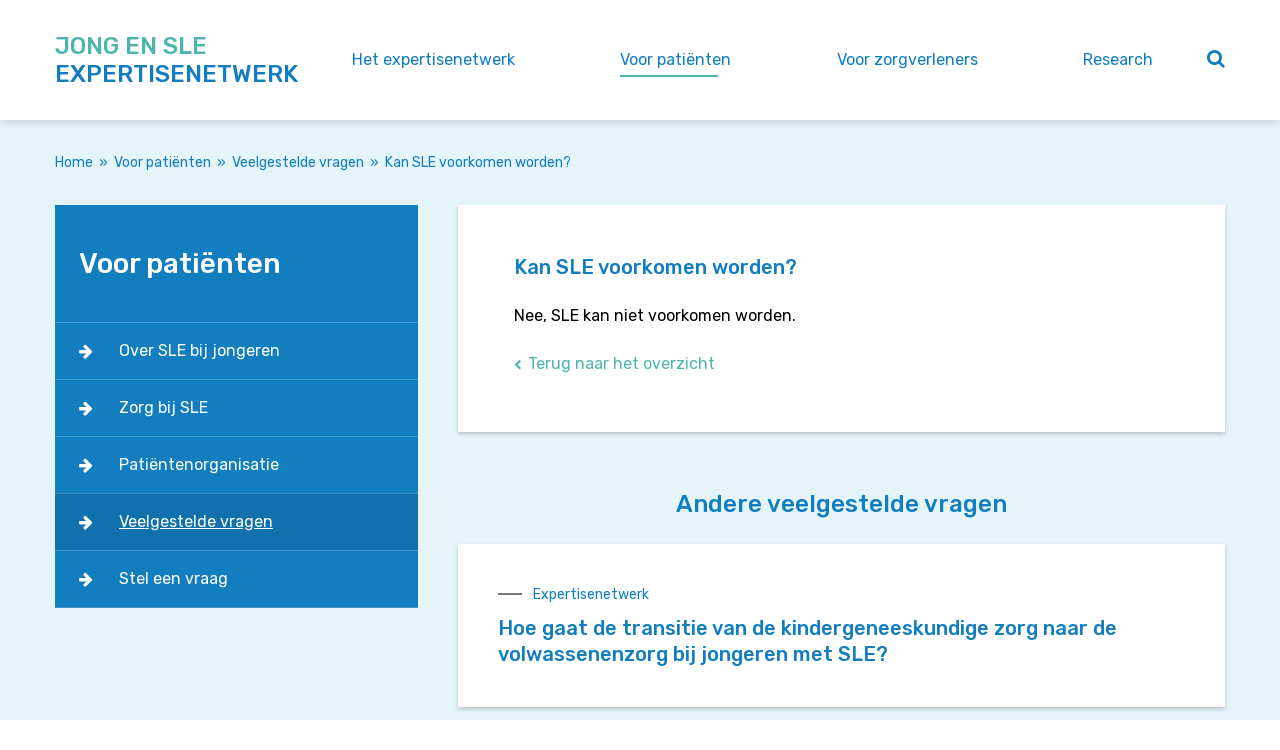

--- FILE ---
content_type: text/html; charset=UTF-8
request_url: https://jong-en-sle-expertise.net/voor-patienten/veelgestelde-vragen-patienten/kan-sle-voorkomen-worden/
body_size: 7627
content:
<!DOCTYPE html>
<html lang="nl" class="vervolg">
<head>
	<meta charset="utf-8">
	<title>Kan SLE voorkomen worden? | Expertisenetwerk Jong en SLE</title>
	<meta name="author" content="Expertisenetwerk Jong en SLE">
	<meta name="description" content="Kan SLE voorkomen worden?">
	<meta name="keywords" content="Kan SLE voorkomen worden?">
	
	<meta property="og:title" content="Kan SLE voorkomen worden? | Expertisenetwerk Jong en SLE" />
	<meta property="og:type" content="article" />
	<meta property="og:url" content="https://jong-en-sle-expertise.net/voor-patienten/veelgestelde-vragen-patienten/kan-sle-voorkomen-worden/" />
	<meta property="og:description" content="Kan SLE voorkomen worden?" />
	<meta property="og:site_name" content="Expertisenetwerk Jong en SLE" />
	<meta property="og:locale" content="nl_NL" />
	<meta property="og:image" content="https://jong-en-sle-expertise.net/media/img/logo_jong-en-sle-expertisenetwerk_og.png" />
	<meta property="og:image:type" content="image/png" />
	<meta property="og:image:width" content="1200" />
	<meta property="og:image:height" content="630" />

	<link rel="canonical" href="https://jong-en-sle-expertise.net/voor-patienten/veelgestelde-vragen-patienten/kan-sle-voorkomen-worden/">

	<!-- Icons -->
	<link rel="icon" type="image/png" href="/favicon.png">

	<!-- Responsive & mobiel meta tags -->
	<meta name="HandheldFriendly" content="True">
	<meta name="MobileOptimized" content="320">
	<meta name="viewport" content="width=device-width, initial-scale=1.0, minimum-scale=1.0, maximum-scale=1.0, shrink-to-fit=no">

	<!-- Stylesheets -->
	<link rel="stylesheet" href="https://cdnjs.cloudflare.com/ajax/libs/font-awesome/4.7.0/css/font-awesome.min.css">
	<link rel="stylesheet" href="https://fonts.googleapis.com/css?family=Rubik:400,400i,500,500i">
	<link rel="stylesheet" href="/media/css/app.css?id=3515b9a6d051575a1a4a" media="screen">
    <link rel="stylesheet" href="/media/css/print.css?id=70713ab272c48ec53a1a" media="print">

	
    <style>
        .TopWrapper::before { background: #127ebf; }
        /* Kleurenschema 1 */
        .Colors--1 a, [class*="Colors--"] .Colors--1 a,
        .Colors--1 .link-color, [class*="Colors--"] .Colors--1 .link-color,
        .Colors--1 .more, [class*="Colors--"] .Colors--1 .more,
        .Colors--1 .Footer__logo::before, [class*="Colors--"] .Colors--1 .Footer__logo::before,
        .Colors--1 li::before, [class*="Colors--"] .Colors--1 li::before  { color: #4db6ac; }
        .Colors--1 .bg-color, [class*="Colors--"] .Colors--1 .bg-color    { background-color: #4db6ac; }
        .Colors--1 .btn, [class*="Colors--"] .Colors--1 .btn, .Colors--1 .btn-color, [class*="Colors--"] .Colors--1 .btn-color   { background-color: #4db6ac; color: #fff; }
        .Colors--1 .btn-color-alt, [class*="Colors--"] .Colors--1 .btn-color-alt, .Colors--1 .btn-color-alt span, [class*="Colors--"] .Colors--1 .btn-color-alt span { background-color: #127ebf; color: #fff; }
        .Colors--1, .Colors--1 *, [class*="Colors--"] .Colors--1, [class*="Colors--"] .Colors--1 *   { border-color: #d4e4f1; }

		.Colors--1 .btn--ghost, [class*="Colors--"] .Colors--1 .btn--ghost   { background: none; color: #127ebf; border: 2px solid #127ebf !important; transition: background 0.3s ease, colors 0.3s ease;  }
        .Colors--1 .btn--ghost:hover, [class*="Colors--"] .Colors--1 .btn--ghost:hover   { background: #127ebf; color: #fff; border: 2px solid #127ebf !important; }

        .Colors--1 .link-color-alt, [class*="Colors--"] .Colors--1 .link-color-alt,
        .Colors--1 h1, [class*="Colors--"] .Colors--1 h1,
        .Colors--1 .Heading--h1, [class*="Colors--"] .Colors--1 .Heading--h1,
        .Colors--1 h2, [class*="Colors--"] .Colors--1 h2,
        .Colors--1 .Heading--h2, [class*="Colors--"] .Colors--1 .Heading--h2,
        .Colors--1 h3, [class*="Colors--"] .Colors--1 h3,
        [class*="Colors--"] .Colors--1 .Heading--h3 .Colors--1 .Heading--h3  { color: #127ebf; }
        .Colors--1 .Navigation a:before, [class*="Colors--"] .Colors--1 .Navigation a:before,
        [class*="Colors--"].Colors--1 .Navigation a.active:before, .Colors--1 .Navigation a.active:before { background: #4db6ac; }
		.Colors--1 .Cta__icon path, [class*="Colors--"] .Colors--1 .Cta__icon path  { fill: #4db6ac; }
		.Colors--1 .Downloads a:hover, [class*="Colors--"] .Colors--1 .Downloads a:hover  { background: rgba(18, 126, 190, 0.1)}

        /* ------- Kleurenschema 2 ------- */
        .Colors--2, [class*="Colors--"] .Colors--2             { background-color: #e4f4f8; }
        .Colors--2 a, [class*="Colors--"] .Colors--2 a,
        .Colors--2 .link-color, [class*="Colors--"] .Colors--2 .link-color,
        .Colors--2 .more, [class*="Colors--"] .Colors--2 .more,
        .Colors--2 li::before, [class*="Colors--"] .Colors--2 li::before   { color: #127ebf; }
        .Colors--2 .bg-color, [class*="Colors--"] .Colors--2 .bg-color    { background-color: #127ebf; }
        .Colors--2 .btn, [class*="Colors--"] .Colors--2 .btn,
        .Colors--2 .btn-color, [class*="Colors--"] .Colors--2 .btn-color    { background-color: #127ebf; color: #fff; }
        .Colors--2 .btn-color-alt, [class*="Colors--"] .Colors--2 .btn-color-alt    { background-color: #4db6ac; color: #fff; }
        .Colors--2, [class*="Colors--"] .Colors--2, .Colors--2 *, [class*="Colors--"] .Colors--2 *    { border-color: #c4dff0; }
        .Colors--2 .btn--ghost, [class*="Colors--"] .Colors--2 .btn--ghost   { background: none; color: #127ebf; border: 2px solid #127ebf !important; transition: background 0.3s ease, colors 0.3s ease;  }
        .Colors--2 .btn--ghost:hover, [class*="Colors--"] .Colors--2 .btn--ghost:hover   { background: #127ebf; color: #fff; border: 2px solid #127ebf !important; }
        .Colors--2 h1, [class*="Colors--"] .Colors--2 h1,
        .Colors--2 .Heading--h1, [class*="Colors--"] .Colors--2 .Heading--h1,
        .Colors--2 h2, [class*="Colors--"] .Colors--2 h2,
        .Colors--2 .Heading--h2, [class*="Colors--"] .Colors--2 .Heading--h2,
        .Colors--2 h3, [class*="Colors--"] .Colors--2 h3,
        .Colors--2 .Heading--h3, [class*="Colors--"] .Colors--2 .Heading--h3  { color: #127ebf; }
        .Colors--2 + .Colors--2, [class*="Colors--"] .Colors--2 + .Colors--2  { border-color: #c4dff0 !important; }
        .Colors--2 .GeneralInfo .btn-color, [class*="Colors--"] .Colors--2 .GeneralInfo .link-color  { color: #fff; }
        .Colors--2 .ActiveFilters .FilterButton--reset  { border-color: #9fcde5!important; }
        .Colors--2 .Pager .Pager__button, .Colors--2 .Pager .Pager__button--active, .Colors--2 .Pager__button:hover { color: #127ebf !important; }
        .Colors--2.ImageContentVideo .VideoImage::after { color: #4db6ac; }
    </style>


	
			<script type="application/ld+json">
				{"@context":{"@vocab":"http:\/\/schema.org","@base":"https:\/\/jong-en-sle-expertise.net"},"@graph":[{"@type":"BreadcrumbList","@id":"#crumbs"},{"@id":"#crumbs","itemListElement":{"@type":"ListItem","position":1,"item":{"@id":"https:\/\/jong-en-sle-expertise.net\/","name":"Home"}}},{"@id":"#crumbs","itemListElement":{"@type":"ListItem","position":2,"item":{"@id":"https:\/\/jong-en-sle-expertise.net\/voor-patienten\/","name":"Voor pati&euml;nten"}}},{"@id":"#crumbs","itemListElement":{"@type":"ListItem","position":3,"item":{"@id":"https:\/\/jong-en-sle-expertise.net\/voor-patienten\/veelgestelde-vragen-patienten\/","name":"Veelgestelde vragen"}}},{"@id":"#crumbs","itemListElement":{"@type":"ListItem","position":4,"item":{"@id":"https:\/\/jong-en-sle-expertise.net\/voor-patienten\/veelgestelde-vragen-patienten\/kan-sle-voorkomen-worden\/","name":"Kan SLE voorkomen worden?"}}},{"@type":"LocalBusiness","@id":"#business","name":"Expertisenetwerk Jong en SLE","email":"info@jong-en-sle-expertise.net","url":"https:\/\/jong-en-sle-expertise.net","description":"Expertisenetwerk Jong en SLE","telephone":"","image":"https:\/\/jong-en-sle-expertise.net\/media\/img\/logo_jong-en-sle-expertisenetwerk.svg","address":{"@type":"PostalAddress","postalCode":"","streetAddress":"","addressLocality":""}}]}
			</script>
		

	
					<script>(function(w,d,s,l,i){w[l]=w[l]||[];w[l].push({"gtm.start":
					new Date().getTime(),event:"gtm.js"});var f=d.getElementsByTagName(s)[0],
					j=d.createElement(s),dl=l!="dataLayer"?"&l="+l:"";j.async=true;j.src=
					"https://www.googletagmanager.com/gtm.js?id="+i+dl;f.parentNode.insertBefore(j,f);
					})(window,document,"script","dataLayer","GTM-NMF3DWP");</script>
				
</head>

<body>

				<noscript><iframe src="https://www.googletagmanager.com/ns.html?id=GTM-NMF3DWP"
				height="0" width="0" style="display:none;visibility:hidden"></iframe></noscript>
			

<div class="TopWrapper">
	
    <div class="Colors--1 Top">
        <div class="Container flexbox flexbox-vertical-align Clear">
            <a href="https://jong-en-sle-expertise.net" title="Expertisenetwerk Jong en SLE" class="Top__item Logo">
                <div class="link-color Logo__top">Jong en SLE</div>
                <div class="link-color-alt Logo__bottom">Expertisenetwerk</div>
            </a>
            <nav class="Colors--1 Top__item navigation-main navigation-has-dropdown"><ul>
<li><a class="link-color-alt " href="https://jong-en-sle-expertise.net/het-expertisenetwerk/" title="Het expertisenetwerk" >Het expertisenetwerk</a><div class="ws-dropdown-content"><div class="ws-dropdown-content-inner"><ul>
<li><a class="link-color-alt " href="https://jong-en-sle-expertise.net/het-expertisenetwerk/het-expertisenetwerk-jong-en-sle/" title="Het expertisenetwerk Jong en SLE" >Het expertisenetwerk Jong en SLE</a></li>
<li><a class="link-color-alt " href="https://jong-en-sle-expertise.net/het-expertisenetwerk/bezoek-het-expertisenetwerk/" title="Bezoek het expertisenetwerk" >Bezoek het expertisenetwerk</a><ul>
<li><a class="link-color-alt " href="https://jong-en-sle-expertise.net/het-expertisenetwerk/bezoek-het-expertisenetwerk/eerste-bezoek/" title="Eerste bezoek" >Eerste bezoek</a></li>
<li><a class="link-color-alt " href="https://jong-en-sle-expertise.net/het-expertisenetwerk/bezoek-het-expertisenetwerk/vervolgafspraak-en-behandeling/" title="Vervolgafspraak en behandeling" >Vervolgafspraak en behandeling</a></li>
<li><a class="link-color-alt " href="https://jong-en-sle-expertise.net/het-expertisenetwerk/bezoek-het-expertisenetwerk/transitie/" title="Transitie" >Transitie</a></li>
</ul></li>
<li><a class="link-color-alt " href="https://jong-en-sle-expertise.net/het-expertisenetwerk/het-team/" title="Het team" >Het team</a></li>
<li><a class="link-color-alt " href="https://jong-en-sle-expertise.net/het-expertisenetwerk/netwerk-op-de-kaart/" title="Netwerk op de kaart" >Netwerk op de kaart</a></li>
<li><a class="link-color-alt " href="https://jong-en-sle-expertise.net/het-expertisenetwerk/internationale-samenwerking/" title="Internationale samenwerking" >Internationale samenwerking</a></li>
</ul></div></div></li>
<li><a class="link-color-alt active" href="https://jong-en-sle-expertise.net/voor-patienten/" title="Voor pati&euml;nten" >Voor pati&euml;nten</a><div class="ws-dropdown-content"><div class="ws-dropdown-content-inner"><ul>
<li><a class="link-color-alt " href="https://jong-en-sle-expertise.net/voor-patienten/over-sle-bij-jongeren/" title="Over SLE bij jongeren" >Over SLE bij jongeren</a><ul>
<li><a class="link-color-alt " href="https://jong-en-sle-expertise.net/voor-patienten/over-sle-bij-jongeren/hoe-vaak-komt-het-voor/" title="Hoe vaak komt het voor" >Hoe vaak komt het voor</a></li>
<li><a class="link-color-alt " href="https://jong-en-sle-expertise.net/voor-patienten/over-sle-bij-jongeren/klachten/" title="Klachten" >Klachten</a></li>
<li><a class="link-color-alt " href="https://jong-en-sle-expertise.net/voor-patienten/over-sle-bij-jongeren/oorzaak-en-ontstaan/" title="Oorzaak en ontstaan" >Oorzaak en ontstaan</a></li>
<li><a class="link-color-alt " href="https://jong-en-sle-expertise.net/voor-patienten/over-sle-bij-jongeren/aps/" title="APS" >APS</a></li>
</ul></li>
<li><a class="link-color-alt " href="https://jong-en-sle-expertise.net/voor-patienten/zorg-bij-sle/" title="Zorg bij SLE" >Zorg bij SLE</a><ul>
<li><a class="link-color-alt " href="https://jong-en-sle-expertise.net/voor-patienten/zorg-bij-sle/diagnose-8/" title="Diagnose" >Diagnose</a></li>
<li><a class="link-color-alt " href="https://jong-en-sle-expertise.net/voor-patienten/zorg-bij-sle/behandeling-10/" title="Behandeling" >Behandeling</a></li>
<li><a class="link-color-alt " href="https://jong-en-sle-expertise.net/voor-patienten/zorg-bij-sle/follow-up-11/" title="Follow Up" >Follow Up</a></li>
<li><a class="link-color-alt " href="https://jong-en-sle-expertise.net/voor-patienten/zorg-bij-sle/latere-gevolgen-en-prognose-4/" title="Latere Gevolgen en prognose" >Latere Gevolgen en prognose</a></li>
<li><a class="link-color-alt " href="https://jong-en-sle-expertise.net/voor-patienten/zorg-bij-sle/alarmsymptomen-13/" title="Alarmsymptomen" >Alarmsymptomen</a></li>
<li><a class="link-color-alt " href="https://jong-en-sle-expertise.net/voor-patienten/zorg-bij-sle/erfelijkheid-en-zwangerschap-12/" title="Erfelijkheid en zwangerschap" >Erfelijkheid en zwangerschap</a></li>
</ul></li>
<li><a class="link-color-alt " href="https://jong-en-sle-expertise.net/voor-patienten/patientenorganisatie/" title="Pati&euml;ntenorganisatie" >Pati&euml;ntenorganisatie</a></li>
<li><a class="link-color-alt active" href="https://jong-en-sle-expertise.net/voor-patienten/veelgestelde-vragen-patienten/" title="Veelgestelde vragen pati&euml;nten" >Veelgestelde vragen</a></li>
<li><a class="link-color-alt " href="https://jong-en-sle-expertise.net/voor-patienten/stel-een-vraag/" title="Stel een vraag" >Stel een vraag</a></li>
</ul></div></div></li>
<li><a class="link-color-alt " href="https://jong-en-sle-expertise.net/voor-zorgverleners/" title="Voor zorgverleners" >Voor zorgverleners</a><div class="ws-dropdown-content"><div class="ws-dropdown-content-inner"><ul>
<li><a class="link-color-alt " href="https://jong-en-sle-expertise.net/voor-zorgverleners/collegiaal-consult-expertisenetwerk/" title="Collegiaal consult expertisenetwerk" >Collegiaal consult expertisenetwerk</a></li>
<li><a class="link-color-alt " href="https://jong-en-sle-expertise.net/voor-zorgverleners/sle-bij-jongeren/" title="SLE bij jongeren" >SLE bij jongeren</a><ul>
<li><a class="link-color-alt " href="https://jong-en-sle-expertise.net/voor-zorgverleners/sle-bij-jongeren/epidemiologie/" title="epidemiologie" >epidemiologie</a></li>
<li><a class="link-color-alt " href="https://jong-en-sle-expertise.net/voor-zorgverleners/sle-bij-jongeren/sle-klachten/" title="SLE-klachten" >SLE-klachten</a></li>
<li><a class="link-color-alt " href="https://jong-en-sle-expertise.net/voor-zorgverleners/sle-bij-jongeren/kenmerken/" title="kenmerken" >kenmerken</a></li>
<li><a class="link-color-alt " href="https://jong-en-sle-expertise.net/voor-zorgverleners/sle-bij-jongeren/etiologie/" title="etiologie" >etiologie</a></li>
<li><a class="link-color-alt " href="https://jong-en-sle-expertise.net/voor-zorgverleners/sle-bij-jongeren/diagnose/" title="diagnose" >diagnose</a></li>
<li><a class="link-color-alt " href="https://jong-en-sle-expertise.net/voor-zorgverleners/sle-bij-jongeren/sle-en-aps/" title="SLE en APS" >SLE en APS</a></li>
<li><a class="link-color-alt " href="https://jong-en-sle-expertise.net/voor-zorgverleners/sle-bij-jongeren/behandeling/" title="behandeling" >behandeling</a></li>
<li><a class="link-color-alt " href="https://jong-en-sle-expertise.net/voor-zorgverleners/sle-bij-jongeren/follow-up/" title="follow-up" >follow-up</a></li>
<li><a class="link-color-alt " href="https://jong-en-sle-expertise.net/voor-zorgverleners/sle-bij-jongeren/prognose/" title="prognose" >prognose</a></li>
<li><a class="link-color-alt " href="https://jong-en-sle-expertise.net/voor-zorgverleners/sle-bij-jongeren/alarmsignalen/" title="alarmsignalen" >alarmsignalen</a></li>
<li><a class="link-color-alt " href="https://jong-en-sle-expertise.net/voor-zorgverleners/sle-bij-jongeren/transitie-bij-sle/" title="Transitie" >transitie bij SLE</a></li>
<li><a class="link-color-alt " href="https://jong-en-sle-expertise.net/voor-zorgverleners/sle-bij-jongeren/vaccinaties/" title="vaccinaties" >vaccinaties</a></li>
</ul></li>
<li><a class="link-color-alt " href="https://jong-en-sle-expertise.net/voor-zorgverleners/zorginstrumenten/" title="Zorginstrumenten" >Zorginstrumenten</a><ul>
<li><a class="link-color-alt " href="https://jong-en-sle-expertise.net/voor-zorgverleners/zorginstrumenten/werkboek-kinderreumatologie-18/" title="Werkboek Kinderreumatologie" >Werkboek Kinderreumatologie</a></li>
<li><a class="link-color-alt " href="https://jong-en-sle-expertise.net/voor-zorgverleners/zorginstrumenten/europese-richtlijn-6/" title="Europese richtlijn" >Europese richtlijn</a></li>
<li><a class="link-color-alt " href="https://jong-en-sle-expertise.net/voor-zorgverleners/zorginstrumenten/internationale-classificatie-criteria-3/" title="Internationale classificatie criteria" >Internationale classificatie criteria</a></li>
</ul></li>
<li><a class="link-color-alt " href="https://jong-en-sle-expertise.net/voor-zorgverleners/veelgestelde-vragen-zorgverleners/" title="Veelgestelde vragen zorgverleners" >Veelgestelde vragen</a></li>
</ul></div></div></li>
<li><a class="link-color-alt " href="https://jong-en-sle-expertise.net/research/" title="Research" >Research</a></li>
</ul></nav>

            <div class="Top__item Search">
                <div class="Search__trigger"><i class="fa fa-search link-color-alt" aria-hidden="true"></i></div>
            </div>
        </div>

        <div class="Container Colors--2 FloatingResults">

		</div>
    </div>

</div>

<section class="Colors--2 spacing-xs Crumbs">
	<div class="Container Clear">
		<p class="link-color"><a href="https://jong-en-sle-expertise.net/" title="Home">Home</a><span class="sep">&raquo;</span><a href="https://jong-en-sle-expertise.net/voor-patienten/" title="Voor pati&euml;nten">Voor pati&euml;nten</a><span class="sep">&raquo;</span><a href="https://jong-en-sle-expertise.net/voor-patienten/veelgestelde-vragen-patienten/" title="Veelgestelde vragen pati&euml;nten">Veelgestelde vragen</a><span class="sep">&raquo;</span><span class="last">Kan SLE voorkomen worden?</span></p>
	</div>
</section>




	<div class="spacing-s padding-top-none Colors--2">
		<div class="Container">
			
				<div class="Grid Grid--66-33-reversed Clear">
					<main class="Grid__col">
						<div class="Colors--1 block-shadow block-padding Content">
							
	<div class="Faq Faq--detail FaqItem">
		<h1 class="FaqItem__title">Kan SLE voorkomen worden?</h1>
    	<p>Nee, SLE kan niet voorkomen worden.</p>
	</div>
	<div class="BackButton">
		<a class="back" href="https://jong-en-sle-expertise.net/voor-patienten/veelgestelde-vragen-patienten/" title="Terug naar het overzicht">Terug naar het overzicht</a>
	</div>

						</div>
						
		<section class="spacing-xs Faq">
			<h2 class="align-center">Andere veelgestelde vragen</h2>
			<div class="GridWrapper Clear">
				<div class="Grid Grid--1col">
					
        <div class="Grid__col">
            <div class="Colors--1 display-block block-padding-m block-shadow text-decoration-none FaqItem">
                <span class="FaqItem__category"><a href="https://jong-en-sle-expertise.net/voor-patienten/veelgestelde-vragen-patienten/?filter=subject,expertisenetwerk" title="Expertisenetwerk" class="link-color-alt">Expertisenetwerk</a></span>
                <h2 class="no-margin-bottom FaqItem__title"><a href="https://jong-en-sle-expertise.net/voor-patienten/veelgestelde-vragen-patienten/hoe-gaat-de-transitie-van-de-kindergeneeskundige-zorg-naar-de-volwassenenzorg-bij-jongeren-met-sle/" title="Hoe gaat de transitie van de kindergeneeskundige zorg naar de volwassenenzorg bij jongeren met SLE?" class="link-color-alt">Hoe gaat de transitie van de kindergeneeskundige zorg naar de volwassenenzorg bij jongeren met SLE?</a></h2>
            </div>
        </div>
	
        <div class="Grid__col">
            <div class="Colors--1 display-block block-padding-m block-shadow text-decoration-none FaqItem">
                <span class="FaqItem__category"><a href="https://jong-en-sle-expertise.net/voor-patienten/veelgestelde-vragen-patienten/?filter=subject,ziektebeeld" title="Ziektebeeld" class="link-color-alt">Ziektebeeld</a>, <a href="https://jong-en-sle-expertise.net/voor-patienten/veelgestelde-vragen-patienten/?filter=subject,ziekteverloop" title="Ziekteverloop" class="link-color-alt">Ziekteverloop</a></span>
                <h2 class="no-margin-bottom FaqItem__title"><a href="https://jong-en-sle-expertise.net/voor-patienten/veelgestelde-vragen-patienten/waar-vind-ik-extra-informatie-over-sle/" title="Waar vind ik extra informatie over SLE?" class="link-color-alt">Waar vind ik extra informatie over SLE?</a></h2>
            </div>
        </div>
	
        <div class="Grid__col">
            <div class="Colors--1 display-block block-padding-m block-shadow text-decoration-none FaqItem">
                <span class="FaqItem__category"><a href="https://jong-en-sle-expertise.net/voor-patienten/veelgestelde-vragen-patienten/?filter=subject,aandachtspunten" title="Aandachtspunten" class="link-color-alt">Aandachtspunten</a>, <a href="https://jong-en-sle-expertise.net/voor-patienten/veelgestelde-vragen-patienten/?filter=subject,symptomen" title="Symptomen" class="link-color-alt">Symptomen</a></span>
                <h2 class="no-margin-bottom FaqItem__title"><a href="https://jong-en-sle-expertise.net/voor-patienten/veelgestelde-vragen-patienten/wat-zijn-alarmsymptomen/" title="Wat zijn alarmsymptomen?" class="link-color-alt">Wat zijn alarmsymptomen?</a></h2>
            </div>
        </div>
	
				</div>
			</div>
		</section>
	
					</main>
					<div class="Grid__col">
						<div class="btn-color block-padding-s Sidebar">
							<div class="Heading--h1"><a class="" href="https://jong-en-sle-expertise.net/voor-patienten/" title="Voor pati&euml;nten" >Voor pati&euml;nten</a></div><nav class="Nav-subnav"><ul><li class="Nav-subnav__item"><a class="" href="https://jong-en-sle-expertise.net/voor-patienten/over-sle-bij-jongeren/" title="Over SLE bij jongeren" >Over SLE bij jongeren</a></li><li class="Nav-subnav__item"><a class="" href="https://jong-en-sle-expertise.net/voor-patienten/zorg-bij-sle/" title="Zorg bij SLE" >Zorg bij SLE</a></li><li class="Nav-subnav__item"><a class="" href="https://jong-en-sle-expertise.net/voor-patienten/patientenorganisatie/" title="Pati&euml;ntenorganisatie" >Pati&euml;ntenorganisatie</a></li><li class="Nav-subnav__item"><a class="active" href="https://jong-en-sle-expertise.net/voor-patienten/veelgestelde-vragen-patienten/" title="Veelgestelde vragen pati&euml;nten" >Veelgestelde vragen</a></li><li class="Nav-subnav__item"><a class="" href="https://jong-en-sle-expertise.net/voor-patienten/stel-een-vraag/" title="Stel een vraag" >Stel een vraag</a></li></ul></nav>
						</div>
						<div class="btn-color block-padding-s Sidebar SidebarFixed">
							<div class="Heading--h1"><a class="" href="https://jong-en-sle-expertise.net/voor-patienten/" title="Voor pati&euml;nten" >Voor pati&euml;nten</a></div><nav class="Nav-subnav"><ul><li class="Nav-subnav__item"><a class="" href="https://jong-en-sle-expertise.net/voor-patienten/over-sle-bij-jongeren/" title="Over SLE bij jongeren" >Over SLE bij jongeren</a></li><li class="Nav-subnav__item"><a class="" href="https://jong-en-sle-expertise.net/voor-patienten/zorg-bij-sle/" title="Zorg bij SLE" >Zorg bij SLE</a></li><li class="Nav-subnav__item"><a class="" href="https://jong-en-sle-expertise.net/voor-patienten/patientenorganisatie/" title="Pati&euml;ntenorganisatie" >Pati&euml;ntenorganisatie</a></li><li class="Nav-subnav__item"><a class="active" href="https://jong-en-sle-expertise.net/voor-patienten/veelgestelde-vragen-patienten/" title="Veelgestelde vragen pati&euml;nten" >Veelgestelde vragen</a></li><li class="Nav-subnav__item"><a class="" href="https://jong-en-sle-expertise.net/voor-patienten/stel-een-vraag/" title="Stel een vraag" >Stel een vraag</a></li></ul></nav>
						</div>
					</div>
				</div>
			
		</div>
	</div>





    <section class="Colors--1 spacing-s Cta">
        <div class="Container">
            <div class="flexbox flexbox-vertical-align flexbox-horizontal-align Grid Grid--33-66 Clear">
				<div class="Grid__col">
					<div class="flexbox flexbox-vertical-align flexbox-horizontal-align Cta__icon">
					   
				<svg width="144px" height="140px" viewBox="0 0 144 140" version="1.1" xmlns="http://www.w3.org/2000/svg" xmlns:xlink="http://www.w3.org/1999/xlink">
		            <g stroke="none" stroke-width="1" fill="none" fill-rule="evenodd">
		                <g transform="translate(-169.000000, -1761.000000)" id="Group-10" fill-rule="nonzero">
		                    <g transform="translate(-1.000000, 1725.000000)">
		                        <g id="Group-5" transform="translate(170.000000, 0.000000)">
		                            <g id="Group-6">
		                                <g id="Group-2">
		                                    <g id="Group">
		                                        <g id="Group-9">
		                                            <path d="M12.7320482,36 C5.73354356,36 0,41.7335436 0,48.7320479 L0,112.392256 C0,119.390744 5.73354356,125.124463 12.7320482,125.124463 L23.5244482,125.124463 L20.6895782,153.423349 C20.5451501,154.766756 21.2645186,156.05498 22.4840031,156.636752 C23.7034876,157.218525 25.1573754,156.967084 26.1106455,156.009546 L56.9958086,125.124463 L66.8432519,125.124463 L66.8432519,149.494398 C66.8432519,155.15634 71.3625559,159.914147 76.9891026,159.938656 L105.387538,160.088258 L121.998881,175.157751 C122.974675,176.056794 124.405767,176.25632 125.590261,175.658467 C126.774754,175.060615 127.464212,173.790778 127.320479,172.471766 L126.077115,160.08778 L133.139423,160.08778 C138.782713,160.08778 143.335009,155.305464 143.335009,149.643522 L143.335009,106.971268 C143.335009,101.309215 138.773243,96.5905906 133.139423,96.5766967 L117.771444,96.5270417 L117.771444,48.7321275 C117.771444,41.7336231 112.0379,36.0000796 105.039396,36.0000796 L12.7320482,36.0000796 L12.7320482,36 Z M12.7320482,42.366024 L105.039396,42.366024 C108.621255,42.366024 111.40542,45.1501886 111.40542,48.7320479 L111.40542,96.5269622 L77.0388371,96.427493 C71.3867946,96.414761 66.8432519,101.209762 66.8432519,106.871799 L66.8432519,118.75828 L55.70271,118.75828 C54.8611186,118.765003 54.0564366,119.104729 53.4646547,119.703157 L27.9508243,145.217226 L30.2386141,122.239858 C30.3228066,121.345277 30.0250153,120.456779 29.4187273,119.793621 C28.8124393,119.130463 27.9541279,118.754416 27.0556021,118.75828 L12.7320482,118.75828 C9.15018894,118.75828 6.36602396,115.974099 6.36602396,112.392256 L6.36602396,48.7320479 C6.36602396,45.1501886 9.15018894,42.366024 12.7320482,42.366024 L12.7320482,42.366024 Z M57.1450123,48.6823134 C48.0901708,48.6823134 40.1972241,54.1491683 38.2956132,62.0609106 C37.918256,63.200116 38.2136388,64.4547264 39.0596098,65.305914 C39.9055809,66.1571016 41.1583518,66.4601914 42.2998554,66.0898444 C43.441359,65.7194974 44.2775757,64.738661 44.4626989,63.5529474 C45.5587532,58.9927576 50.6646863,55.0483373 57.1450123,55.0483373 C64.5576901,55.0483373 70.0262639,60.0048281 70.0262639,65.5423299 C70.0262639,74.5924765 67.0705667,76.867773 63.1131597,80.5124331 C59.1557528,84.1570933 54.111204,89.2216473 54.111204,99.610505 C54.0949779,100.758408 54.6980828,101.826126 55.6895798,102.404813 C56.6810769,102.9835 57.907355,102.9835 58.8988521,102.404813 C59.8903491,101.826126 60.493454,100.758408 60.4772279,99.610505 C60.4772279,90.999073 63.3902091,88.8715001 67.3903321,85.187482 C71.390455,81.5034639 76.3922878,76.2976637 76.3922878,65.5423299 C76.3922878,55.9638511 67.4868569,48.6823134 57.1450123,48.6823134 L57.1450123,48.6823134 Z M76.9891026,102.793565 L133.139423,102.943166 C135.251877,102.943166 136.968985,104.607086 136.968985,106.971586 L136.968985,149.644 C136.968985,152.008341 135.242439,153.722234 133.139423,153.722234 L122.545962,153.722234 C121.647466,153.718375 120.789183,154.0944 120.1829,154.757522 C119.576618,155.420643 119.278805,156.309098 119.36295,157.203653 L120.108968,164.862776 L108.719753,154.517987 C108.129717,153.997579 107.36787,153.714101 106.581167,153.722234 L77.0388371,153.572632 C74.9191421,153.556717 73.2092758,151.859217 73.2092758,149.494876 L73.2092758,106.872276 C73.2092758,104.507617 74.8948717,102.789268 76.9891026,102.794042 L76.9891026,102.793565 Z M57.2942159,105.976577 C55.5362862,105.976577 54.111204,107.401611 54.111204,109.159589 C54.111204,110.917407 55.5362862,112.342442 57.2942159,112.342442 C59.0521457,112.342442 60.4772279,110.917407 60.4772279,109.159589 C60.4772279,107.401611 59.0521457,105.976577 57.2942159,105.976577 Z M103.44789,107.568083 C101.689912,107.568083 100.264878,108.993117 100.264878,110.751095 L100.264878,136.215191 C100.264878,137.973168 101.689912,139.398203 103.44789,139.398203 C105.205867,139.398203 106.630902,137.973168 106.630902,136.215191 L106.630902,110.751095 C106.630902,108.993117 105.205867,107.568083 103.44789,107.568083 Z M103.44789,142.581214 C101.68996,142.581214 100.264878,144.006408 100.264878,145.764226 C100.264878,147.522204 101.68996,148.947238 103.44789,148.947238 C105.205819,148.947238 106.630902,147.522204 106.630902,145.764226 C106.630902,144.006408 105.205819,142.581214 103.44789,142.581214 Z" id="Shape"></path>
		                                        </g>
		                                    </g>
		                                </g>
		                            </g>
		                        </g>
		                    </g>
		                </g>
		            </g>
		        </svg>
	        
					</div>
				</div>
				<div class="Grid__col">
				   <div class="Cta__content">
					   <h2>Bent u pati&euml;nt of mantelzorger en heeft u een vraag?</h2>
					   <p>In de lijst met veel gestelde vragen geven we antwoord op een groot aantal vragen die u mogelijk heeft. Als uw vraag daar niet bij staat kunt u via de knop hieronder uw vraag invullen op het formulier.</p>
					   <a href="https://jong-en-sle-expertise.net/voor-patienten/stel-een-vraag/" target="_self" class="btn" title="Stel een vraag">Stel een vraag</a>
				   </div>
				</div>
            </div>
        </div>
    </section>





    <section class="Colors--1 spacing-s Footer">
        <div class="Container">
            <div class="Grid Grid--33-66 Clear">
                <div class="Grid__col">
                   <div class="Footer__left Clear">
                        <a href="https://jong-en-sle-expertise.net" title="Expertisenetwerk Jong en SLE" class="border-bottom Logo">
                            <div class="link-color Logo__top">Jong en SLE</div>
                            <div class="link-color-alt Logo__bottom">Expertisenetwerk</div>
                        </a>
                        
<div class="htmlfragment"><div class="Footer__cta">Contact met lotgenoten? Ga naar de website van 
    <a class="link-color-alt" href="https://www.nvle.nl/"  target="_blank">Patientenorganisatie NVLE</a>
    <img alt="" src="/media/uploads/image/Logo%20NVLE-gecentreerd%20kl.png" style= "width:180px">
         
    <p></p> <a class="link-color-alt" href="https://jong-en-sle-expertise.net/over-deze-website/">Over deze website</a>
   
   <a class="link-color-alt" href="https://jong-en-sle-expertise.net/privacy-statement/">Privacy verklaring</a>
</div></div>
<div class="clear"></div>
                   </div>
                </div>
				
		<div class="Grid__col">
			<div class="Grid Grid--3col">
				
		<div class="Grid__col">
			<div class="Footer__logo" rel="item-1">
				<a href="https://jong-en-sle-expertise.net/het-expertisenetwerk/netwerk-op-de-kaart/amsterdamumc/" title="AmsterdamUMC">
					<img src="/media/uploads/nl/locations/thumb/amsterdam_umc.png?_=1648472518" alt="AmsterdamUMC" title="AmsterdamUMC">
				</a>
			</div>
		</div>
	
		<div class="Grid__col">
			<div class="Footer__logo" rel="item-2">
				<a href="https://jong-en-sle-expertise.net/het-expertisenetwerk/netwerk-op-de-kaart/erasmus-universitair-medisch-centrum/" title="Erasmus Universitair Medisch Centrum">
					<img src="/media/uploads/nl/locations/thumb/logo_erasmus_mc_sm.png?_=1648470358" alt="Erasmus Universitair Medisch Centrum" title="Erasmus Universitair Medisch Centrum">
				</a>
			</div>
		</div>
	
		<div class="Grid__col">
			<div class="Footer__logo" rel="item-3">
				<a href="https://jong-en-sle-expertise.net/het-expertisenetwerk/netwerk-op-de-kaart/leiden-universitair-medisch-centrum/" title="Leiden Universitair Medisch Centrum">
					<img src="/media/uploads/nl/locations/thumb/afbeelding_2022_03_29_135123.png?_=1648554717" alt="Leiden Universitair Medisch Centrum" title="Leiden Universitair Medisch Centrum">
				</a>
			</div>
		</div>
	
		<div class="Grid__col">
			<div class="Footer__logo" rel="item-5">
				<a href="https://jong-en-sle-expertise.net/het-expertisenetwerk/netwerk-op-de-kaart/radboud-universitair-medisch-centrum/" title="Radboud Universitair Medisch Centrum">
					<img src="/media/uploads/nl/locations/thumb/afbeelding_2022_03_29_150951.png?_=1648559610" alt="Radboud Universitair Medisch Centrum" title="Radboud Universitair Medisch Centrum">
				</a>
			</div>
		</div>
	
		<div class="Grid__col">
			<div class="Footer__logo" rel="item-6">
				<a href="https://jong-en-sle-expertise.net/het-expertisenetwerk/netwerk-op-de-kaart/universitair-medisch-centrum-utrecht/" title="Universitair Medisch Centrum Utrecht">
					<img src="/media/uploads/nl/locations/thumb/umc_utrecht.png?_=1648564420" alt="Universitair Medisch Centrum Utrecht" title="Universitair Medisch Centrum Utrecht">
				</a>
			</div>
		</div>
	
		<div class="Grid__col">
			<div class="Footer__logo" rel="item-7">
				<a href="https://jong-en-sle-expertise.net/het-expertisenetwerk/netwerk-op-de-kaart/umc-groningen/" title="UMC Groningen">
					<img src="/media/uploads/nl/locations/thumb/umcg_logo.png?_=1643702627" alt="UMC Groningen" title="UMC Groningen">
				</a>
			</div>
		</div>
	
			</div>
		</div>
	
            </div>
        </div>
    </section>



<div class="mobile-menu-trigger">
    <span></span>
    <span></span>
    <span></span>
    <span></span>
</div>
<div class="mobile-menu-overlay">
    <div class="mobile-menu-trigger">
        <span></span>
        <span></span>
        <span></span>
        <span></span>
    </div>
    <div class="mobile-menu-align">
        <nav class="mobile-menu-navigation">
            <nav class="Colors--1 Top__item Navigation"><ul>
<li><a class="link-color-alt " href="https://jong-en-sle-expertise.net/het-expertisenetwerk/" title="Het expertisenetwerk" >Het expertisenetwerk</a><ul>
<li><a class="link-color-alt " href="https://jong-en-sle-expertise.net/het-expertisenetwerk/het-expertisenetwerk-jong-en-sle/" title="Het expertisenetwerk Jong en SLE" >Het expertisenetwerk Jong en SLE</a></li>
<li><a class="link-color-alt " href="https://jong-en-sle-expertise.net/het-expertisenetwerk/bezoek-het-expertisenetwerk/" title="Bezoek het expertisenetwerk" >Bezoek het expertisenetwerk</a><ul>
<li><a class="link-color-alt " href="https://jong-en-sle-expertise.net/het-expertisenetwerk/bezoek-het-expertisenetwerk/eerste-bezoek/" title="Eerste bezoek" >Eerste bezoek</a></li>
<li><a class="link-color-alt " href="https://jong-en-sle-expertise.net/het-expertisenetwerk/bezoek-het-expertisenetwerk/vervolgafspraak-en-behandeling/" title="Vervolgafspraak en behandeling" >Vervolgafspraak en behandeling</a></li>
<li><a class="link-color-alt " href="https://jong-en-sle-expertise.net/het-expertisenetwerk/bezoek-het-expertisenetwerk/transitie/" title="Transitie" >Transitie</a></li>
</ul></li>
<li><a class="link-color-alt " href="https://jong-en-sle-expertise.net/het-expertisenetwerk/het-team/" title="Het team" >Het team</a></li>
<li><a class="link-color-alt " href="https://jong-en-sle-expertise.net/het-expertisenetwerk/netwerk-op-de-kaart/" title="Netwerk op de kaart" >Netwerk op de kaart</a></li>
<li><a class="link-color-alt " href="https://jong-en-sle-expertise.net/het-expertisenetwerk/internationale-samenwerking/" title="Internationale samenwerking" >Internationale samenwerking</a></li>
</ul></li>
<li><a class="link-color-alt active" href="https://jong-en-sle-expertise.net/voor-patienten/" title="Voor pati&euml;nten" >Voor pati&euml;nten</a><ul>
<li><a class="link-color-alt " href="https://jong-en-sle-expertise.net/voor-patienten/over-sle-bij-jongeren/" title="Over SLE bij jongeren" >Over SLE bij jongeren</a><ul>
<li><a class="link-color-alt " href="https://jong-en-sle-expertise.net/voor-patienten/over-sle-bij-jongeren/hoe-vaak-komt-het-voor/" title="Hoe vaak komt het voor" >Hoe vaak komt het voor</a></li>
<li><a class="link-color-alt " href="https://jong-en-sle-expertise.net/voor-patienten/over-sle-bij-jongeren/klachten/" title="Klachten" >Klachten</a></li>
<li><a class="link-color-alt " href="https://jong-en-sle-expertise.net/voor-patienten/over-sle-bij-jongeren/oorzaak-en-ontstaan/" title="Oorzaak en ontstaan" >Oorzaak en ontstaan</a></li>
<li><a class="link-color-alt " href="https://jong-en-sle-expertise.net/voor-patienten/over-sle-bij-jongeren/aps/" title="APS" >APS</a></li>
</ul></li>
<li><a class="link-color-alt " href="https://jong-en-sle-expertise.net/voor-patienten/zorg-bij-sle/" title="Zorg bij SLE" >Zorg bij SLE</a><ul>
<li><a class="link-color-alt " href="https://jong-en-sle-expertise.net/voor-patienten/zorg-bij-sle/diagnose-8/" title="Diagnose" >Diagnose</a></li>
<li><a class="link-color-alt " href="https://jong-en-sle-expertise.net/voor-patienten/zorg-bij-sle/behandeling-10/" title="Behandeling" >Behandeling</a></li>
<li><a class="link-color-alt " href="https://jong-en-sle-expertise.net/voor-patienten/zorg-bij-sle/follow-up-11/" title="Follow Up" >Follow Up</a></li>
<li><a class="link-color-alt " href="https://jong-en-sle-expertise.net/voor-patienten/zorg-bij-sle/latere-gevolgen-en-prognose-4/" title="Latere Gevolgen en prognose" >Latere Gevolgen en prognose</a></li>
<li><a class="link-color-alt " href="https://jong-en-sle-expertise.net/voor-patienten/zorg-bij-sle/alarmsymptomen-13/" title="Alarmsymptomen" >Alarmsymptomen</a></li>
<li><a class="link-color-alt " href="https://jong-en-sle-expertise.net/voor-patienten/zorg-bij-sle/erfelijkheid-en-zwangerschap-12/" title="Erfelijkheid en zwangerschap" >Erfelijkheid en zwangerschap</a></li>
</ul></li>
<li><a class="link-color-alt " href="https://jong-en-sle-expertise.net/voor-patienten/patientenorganisatie/" title="Pati&euml;ntenorganisatie" >Pati&euml;ntenorganisatie</a></li>
<li><a class="link-color-alt active" href="https://jong-en-sle-expertise.net/voor-patienten/veelgestelde-vragen-patienten/" title="Veelgestelde vragen pati&euml;nten" >Veelgestelde vragen</a></li>
<li><a class="link-color-alt " href="https://jong-en-sle-expertise.net/voor-patienten/stel-een-vraag/" title="Stel een vraag" >Stel een vraag</a></li>
</ul></li>
<li><a class="link-color-alt " href="https://jong-en-sle-expertise.net/voor-zorgverleners/" title="Voor zorgverleners" >Voor zorgverleners</a><ul>
<li><a class="link-color-alt " href="https://jong-en-sle-expertise.net/voor-zorgverleners/collegiaal-consult-expertisenetwerk/" title="Collegiaal consult expertisenetwerk" >Collegiaal consult expertisenetwerk</a></li>
<li><a class="link-color-alt " href="https://jong-en-sle-expertise.net/voor-zorgverleners/sle-bij-jongeren/" title="SLE bij jongeren" >SLE bij jongeren</a><ul>
<li><a class="link-color-alt " href="https://jong-en-sle-expertise.net/voor-zorgverleners/sle-bij-jongeren/epidemiologie/" title="epidemiologie" >epidemiologie</a></li>
<li><a class="link-color-alt " href="https://jong-en-sle-expertise.net/voor-zorgverleners/sle-bij-jongeren/sle-klachten/" title="SLE-klachten" >SLE-klachten</a></li>
<li><a class="link-color-alt " href="https://jong-en-sle-expertise.net/voor-zorgverleners/sle-bij-jongeren/kenmerken/" title="kenmerken" >kenmerken</a></li>
<li><a class="link-color-alt " href="https://jong-en-sle-expertise.net/voor-zorgverleners/sle-bij-jongeren/etiologie/" title="etiologie" >etiologie</a></li>
<li><a class="link-color-alt " href="https://jong-en-sle-expertise.net/voor-zorgverleners/sle-bij-jongeren/diagnose/" title="diagnose" >diagnose</a></li>
<li><a class="link-color-alt " href="https://jong-en-sle-expertise.net/voor-zorgverleners/sle-bij-jongeren/sle-en-aps/" title="SLE en APS" >SLE en APS</a></li>
<li><a class="link-color-alt " href="https://jong-en-sle-expertise.net/voor-zorgverleners/sle-bij-jongeren/behandeling/" title="behandeling" >behandeling</a></li>
<li><a class="link-color-alt " href="https://jong-en-sle-expertise.net/voor-zorgverleners/sle-bij-jongeren/follow-up/" title="follow-up" >follow-up</a></li>
<li><a class="link-color-alt " href="https://jong-en-sle-expertise.net/voor-zorgverleners/sle-bij-jongeren/prognose/" title="prognose" >prognose</a></li>
<li><a class="link-color-alt " href="https://jong-en-sle-expertise.net/voor-zorgverleners/sle-bij-jongeren/alarmsignalen/" title="alarmsignalen" >alarmsignalen</a></li>
<li><a class="link-color-alt " href="https://jong-en-sle-expertise.net/voor-zorgverleners/sle-bij-jongeren/transitie-bij-sle/" title="Transitie" >transitie bij SLE</a></li>
<li><a class="link-color-alt " href="https://jong-en-sle-expertise.net/voor-zorgverleners/sle-bij-jongeren/vaccinaties/" title="vaccinaties" >vaccinaties</a></li>
</ul></li>
<li><a class="link-color-alt " href="https://jong-en-sle-expertise.net/voor-zorgverleners/zorginstrumenten/" title="Zorginstrumenten" >Zorginstrumenten</a><ul>
<li><a class="link-color-alt " href="https://jong-en-sle-expertise.net/voor-zorgverleners/zorginstrumenten/werkboek-kinderreumatologie-18/" title="Werkboek Kinderreumatologie" >Werkboek Kinderreumatologie</a></li>
<li><a class="link-color-alt " href="https://jong-en-sle-expertise.net/voor-zorgverleners/zorginstrumenten/europese-richtlijn-6/" title="Europese richtlijn" >Europese richtlijn</a></li>
<li><a class="link-color-alt " href="https://jong-en-sle-expertise.net/voor-zorgverleners/zorginstrumenten/internationale-classificatie-criteria-3/" title="Internationale classificatie criteria" >Internationale classificatie criteria</a></li>
</ul></li>
<li><a class="link-color-alt " href="https://jong-en-sle-expertise.net/voor-zorgverleners/veelgestelde-vragen-zorgverleners/" title="Veelgestelde vragen zorgverleners" >Veelgestelde vragen</a></li>
</ul></li>
<li><a class="link-color-alt " href="https://jong-en-sle-expertise.net/research/" title="Research" >Research</a></li>
</ul></nav>

        </nav>
    </div>
</div>



	<div class="Colors--2 TopSearch">
		<form action="https://jong-en-sle-expertise.net/zoeken/">
			<div class="TopSearch__close"></div>
		    <input type="text" placeholder="Zoek op trefwoord, bijv. &quot;vermoeidheid&quot;...." id="q" name="q" value="">
		    <button class="btn btn-color-alt" type="submit"><i class="fa fa-search link-color" aria-hidden="true"></i><span>Zoeken</span></button>
		</form>
	</div>


<script src="/media/js/plugins.js?id=1ee192ecdb2d849d0655"></script>
<script src="/media/js/app.js?id=4e96245b2fa850e66c74"></script>

</body>
</html>

--- FILE ---
content_type: text/css
request_url: https://jong-en-sle-expertise.net/media/css/app.css?id=3515b9a6d051575a1a4a
body_size: 16802
content:
@charset "UTF-8";@media only screen{
  /*! normalize.css v3.0.2 | MIT License | git.io/normalize */html{font-family:sans-serif;-ms-text-size-adjust:100%;-webkit-text-size-adjust:100%;overflow-y:scroll}body{margin:0}article,aside,details,figcaption,figure,footer,header,hgroup,main,menu,nav,section,summary{display:block}audio,canvas,progress,video{display:inline-block;vertical-align:baseline}audio:not([controls]){display:none;height:0}[hidden],template{display:none}a{background-color:transparent}a:active,a:hover{outline:0}abbr[title]{border-bottom:1px dotted}b,strong{font-weight:700}dfn{font-style:italic}h1,h2,h3,h4,h5,h6{font-weight:400;font-family:Arial,Helvetica,sans-serif;margin:0}mark{background:#ff0;color:#000}small{font-size:80%}sub,sup{font-size:75%;line-height:0;position:relative;vertical-align:baseline}sup{top:-.5em}sub{bottom:-.25em}img{border:0}svg:not(:root){overflow:hidden}figure{margin:1em 40px}hr{box-sizing:content-box;height:0;margin:20px 0;border-bottom:0;border-top:0;border-color:#ccc currentcolor #fff;border-style:solid none;border-width:1px 0}pre{overflow:auto}#_atssh{display:none}address,p,pre{margin:0;padding:0;font-weight:400}code,kbd,pre,samp{font-family:monospace,monospace;font-size:1em}button,input,optgroup,select,textarea{color:inherit;font:inherit;margin:0}button{overflow:visible}ol,ul{list-style:none}ol,ol ol,ul,ul ul{margin:0;padding:0}ol li{margin-left:0}#nav li,#nav ol,#nav ul,#subnav li,#subnav ol,#subnav ul{margin:0;padding:0;background:none;text-decoration:none}img{box-sizing:border-box;vertical-align:middle}button,select{text-transform:none}button,html input[type=button],input[type=reset],input[type=submit]{-webkit-appearance:button;cursor:pointer}button[disabled],html input[disabled]{cursor:default}button::-moz-focus-inner,input::-moz-focus-inner{border:0;padding:0}input{line-height:normal}input[type=checkbox],input[type=radio]{box-sizing:border-box;padding:0}input[type=number]::-webkit-inner-spin-button,input[type=number]::-webkit-outer-spin-button{height:auto}input[type=search]{-webkit-appearance:textfield;box-sizing:content-box}input[type=search]::-webkit-search-cancel-button,input[type=search]::-webkit-search-decoration{-webkit-appearance:none}fieldset{border:1px solid silver;margin:0 2px;padding:.35em .625em .75em}legend{border:0;padding:0}textarea{overflow:auto;resize:vertical}optgroup{font-weight:700}table{border-collapse:collapse;border-spacing:0}td,th{padding:0;vertical-align:top}.clear{clear:both;width:100%;height:0;line-height:0;font-size:0}.owl-carousel{display:none;width:100%;-webkit-tap-highlight-color:transparent;position:relative;z-index:1}.owl-carousel .owl-stage{position:relative;-ms-touch-action:pan-Y}.owl-carousel .owl-stage:after{content:".";display:block;clear:both;visibility:hidden;line-height:0;height:0}.owl-carousel .owl-stage-outer{position:relative;overflow:hidden;-webkit-transform:translateZ(0)}.owl-carousel .owl-item{position:relative;min-height:1px;float:left;-webkit-backface-visibility:hidden;-webkit-tap-highlight-color:transparent;-webkit-touch-callout:none}.owl-carousel .owl-item img{display:block;width:100%;-webkit-transform-style:preserve-3d}.owl-carousel .owl-dots.disabled,.owl-carousel .owl-nav.disabled{display:none}.owl-carousel .owl-dot,.owl-carousel .owl-nav .owl-next,.owl-carousel .owl-nav .owl-prev{cursor:pointer;cursor:hand;-webkit-user-select:none;-moz-user-select:none;-ms-user-select:none;user-select:none}.owl-carousel.owl-loaded{display:block}.owl-carousel.owl-loading{opacity:0;display:block}.owl-carousel.owl-hidden{opacity:0}.owl-carousel.owl-refresh .owl-item{visibility:hidden}.owl-carousel.owl-drag .owl-item{-webkit-user-select:none;-moz-user-select:none;-ms-user-select:none;user-select:none}.owl-carousel.owl-grab{cursor:move;cursor:-webkit-grab;cursor:grab}.owl-carousel.owl-rtl{direction:rtl}.owl-carousel.owl-rtl .owl-item{float:right}.no-js .owl-carousel{display:block}.owl-carousel .animated{-webkit-animation-duration:1s;animation-duration:1s;-webkit-animation-fill-mode:both;animation-fill-mode:both}.owl-carousel .owl-animated-in{z-index:0}.owl-carousel .owl-animated-out{z-index:1}.owl-carousel .fadeOut{-webkit-animation-name:fadeOut;animation-name:fadeOut}@-webkit-keyframes fadeOut{0%{opacity:1}to{opacity:0}}@keyframes fadeOut{0%{opacity:1}to{opacity:0}}.owl-height{transition:height .5s ease-in-out}.owl-carousel .owl-item .owl-lazy{opacity:0;transition:opacity .4s ease}.owl-carousel .owl-item img.owl-lazy{transform-style:preserve-3d}.owl-carousel .owl-video-wrapper{position:relative;height:100%;background:#000}.owl-carousel .owl-video-play-icon{position:absolute;height:80px;width:80px;left:50%;top:50%;margin-left:-40px;margin-top:-40px;cursor:pointer;z-index:1;-webkit-backface-visibility:hidden;transition:transform .1s ease}.owl-carousel .owl-video-play-icon:hover{transform:scale(1.3)}.owl-carousel .owl-video-playing .owl-video-play-icon,.owl-carousel .owl-video-playing .owl-video-tn{display:none}.owl-carousel .owl-video-tn{opacity:0;height:100%;background-position:50%;background-repeat:no-repeat;background-size:contain;transition:opacity .4s ease}.owl-carousel .owl-video-frame{position:relative;z-index:1;height:100%;width:100%}.ActiveFilters .FilterButton:after,.back:before,.btn.btn--back:before,.btn:after,.Downloads a:before,.fa:after,.fa:before,.FancyCheckbox input+span:after,.FileUploadAlbum .Upload>div>span:after,.FileUploader__button:after,.FileUploader__preview .filename:after,.FileUploads .FileUploadsItem__options a:before,.FileUploads .FileUploadsItem__type:before,.Filters__item .Filters__clickable:after,.Filters__item .Filters__clickable:before,.Footer__logo:before,.ImageContentVideo.Colors--2 .Grid .Grid__col:last-child .ImageContent__icon--video .VideoImage:after,.knop:after,.Locator__client .Locator__top:before,.Locator__content a:after,.Locator__infoBubble a:after,.Locator__reset:before,.Locator__toolbar button:before,.mobile-menu-navigation ul li:after,.more:after,.navigation-main>ul ul li a:after,.Pager__button:after,.Pager__button:before,.SearchResults__item:after,.Sidebar ul li a:before,.Team__contact-item:before,.TopSearch--open form .TopSearch__close:after,body[class*=cke_] ul li:before,main ul li:before,table.slide:after,table.slide:before,table.striped:after,table.striped:before{font:normal normal normal 14px/1 FontAwesome;font-size:inherit;text-rendering:auto;-webkit-font-smoothing:antialiased;-moz-osx-font-smoothing:grayscale}.Container{width:1170px;margin:0 auto}}@media only screen and (max-width:1200px){.Container{padding:0 35px;width:auto}}@media only screen and (max-width:700px){.Container{padding:0 16px}}@media only screen{.Container--no-space{padding:0}}@media only screen{.Clear:after{content:"";display:table;clear:both;font-size:0;line-height:0;height:0}}@media only screen{.iframe-container,.iframe-container-4-2,.iframe-container-4-3,.iframe-container-16-9{position:relative;height:0;overflow:hidden;margin-bottom:24px}.iframe-container-4-2 embed,.iframe-container-4-2 iframe,.iframe-container-4-2 object,.iframe-container-4-3 embed,.iframe-container-4-3 iframe,.iframe-container-4-3 object,.iframe-container-16-9 embed,.iframe-container-16-9 iframe,.iframe-container-16-9 object,.iframe-container embed,.iframe-container iframe,.iframe-container object{position:absolute;top:0;left:0;width:100%;height:100%}}@media only screen{.iframe-container{margin:56px 0;padding-bottom:60%}}@media only screen{.iframe-container-4-2{padding-bottom:50%}}@media only screen{.iframe-container-4-3{padding-bottom:75%}}@media only screen{.iframe-container-16-9{padding-bottom:56.25%}}@media only screen{body,html{font-family:Rubik,sans-serif;font-size:16px;line-height:1.55;font-weight:400}}@media only screen and (max-width:700px){body,html{font-size:14px}}@media only screen{body{overflow-x:hidden;padding-top:120px}body.loading{position:relative}body.loading:before{content:"";position:absolute;top:0;right:0;bottom:0;left:0;background:hsla(0,0%,100%,.4);z-index:99999999}}@media only screen{.Heading--h1,.Heading--h2,.Heading--h3,.Heading--h4,h1,h2,h3,h4,span.h1{font-family:Rubik,sans-serif;font-weight:500}}@media only screen{address,ol,p,table{line-height:1.55;margin-bottom:1.5rem}}@media only screen{.Heading--h1,h1,span.h1{margin-bottom:1.5rem;padding-top:0;font-size:1.75rem;line-height:1.3333333333}}@media only screen and (max-width:700px){.Heading--h1,h1,span.h1{font-size:2rem}}@media only screen{.Heading--h2,h2{margin-bottom:1.5rem;padding-top:1em;font-size:1.5rem;line-height:1.3333333333}}@media only screen{.Heading--h3,h3{margin-bottom:1em;padding-top:1.5em;font-size:1.125rem;line-height:1.5555555556}}@media only screen{strong{font-weight:500}}@media only screen{a{transition:background .3s ease,color .3s ease;text-decoration:none}a:hover{color:inherit;text-decoration:underline}}@media only screen{.more{white-space:nowrap;padding-right:28px;position:relative;font-weight:500}.more:after{content:"";color:inherit;font-size:1rem;text-decoration:underline;display:inline-block;position:absolute;top:50%;right:0;transform:translateY(-50%);transition:right .3s ease;text-decoration:none}.more:hover{text-decoration:underline}.more:hover:after{right:-4px}}@media only screen{.back{white-space:nowrap}.back:before{content:"";color:inherit;font-size:.65em;text-decoration:underline;display:inline-block;margin-right:7px;text-decoration:none}.back:hover{text-decoration:underline}}@media only screen{body[class*=cke_] ol,body[class*=cke_] ul,main ol,main ul{margin:0 0 24px 20px}body[class*=cke_] ol ol,body[class*=cke_] ol ul,body[class*=cke_] ul ol,body[class*=cke_] ul ul,main ol ol,main ol ul,main ul ol,main ul ul{margin-bottom:0}body[class*=cke_] ol,main ol{list-style:decimal}body[class*=cke_] ol li,main ol li{margin-left:24px}body[class*=cke_] ul li,main ul li{list-style:none;padding-left:18px;position:relative}body[class*=cke_] ul li:before,main ul li:before{content:"";color:#1a2a35;font-size:.6em;position:absolute;top:8px;left:0}}@media only screen{blockquote{margin:30px;padding:5px 0 5px 20px;border-left:4px solid #d2d2d2;font-style:italic;color:#6e6e6e}blockquote p{margin:0;padding:0}}@media only screen{.ReadMore{clear:both;font-weight:500;font-size:1.125rem}}@media only screen and (max-width:500px){.ReadMore .more{text-align:center;padding-right:0}.ReadMore .more:after{display:inline-block;position:static;top:auto;right:auto;transform:none;margin-left:8px}}@media only screen{.bio-light{font-weight:300}}@media only screen{.bio-light,.bio-regular{font-family:Rubik,sans-serif;font-style:normal}.bio-regular{font-weight:400}}@media only screen{.bio-semibold{font-weight:600}}@media only screen{.bio-bold,.bio-semibold{font-family:Rubik,sans-serif;font-style:normal}.bio-bold{font-weight:700}}@media only screen{.italic{font-style:italic}}@media only screen{.align-left{text-align:left}}@media only screen{.align-center{text-align:center}}@media only screen{.align-right{text-align:right}}@media only screen{.spacing-xs{padding-top:32px;padding-bottom:32px}}@media only screen and (max-width:500px){.spacing-xs{padding-top:16px;padding-bottom:16px}}@media only screen{.spacing-s{padding-top:64px;padding-bottom:64px}}@media only screen and (max-width:500px){.spacing-s{padding-top:32px;padding-bottom:32px}}@media only screen{.spacing-s-xs{padding-top:64px;padding-bottom:32px}}@media only screen and (max-width:500px){.spacing-s-xs{padding-top:32px;padding-bottom:16px}}@media only screen{.spacing-xs-s{padding-top:32px;padding-bottom:64px}}@media only screen and (max-width:500px){.spacing-xs-s{padding-top:16px;padding-bottom:32px}}@media only screen{.padding-top-none{padding-top:0}}@media only screen{.padding-bottom-none{padding-bottom:0}}@media only screen{.spacing-m{padding-top:88px;padding-bottom:88px}}@media only screen and (max-width:500px){.spacing-m{padding-top:48px;padding-bottom:48px}}@media only screen{.spacing-l{padding-top:120px;padding-bottom:120px}}@media only screen and (max-width:500px){.spacing-l{padding-top:64px;padding-bottom:64px}}@media only screen{.block-padding{padding:56px;box-sizing:border-box}}@media only screen and (max-width:700px){.block-padding{padding:32px 16px}}@media only screen{.block-padding-m{padding:40px;box-sizing:border-box}}@media only screen and (max-width:900px){.block-padding-m{padding:24px}}@media only screen{.block-padding-s{padding:24px;box-sizing:border-box}}@media only screen{.flexbox{display:flex;flex-direction:row;flex-wrap:wrap}}@media only screen{.flexbox-vertical-align{align-items:center}}@media only screen{.flexbox-horizontal-align{justify-content:center}}@media only screen{.block-shadow{box-shadow:0 2px 4px rgba(0,0,0,.2)}}@media only screen{.text-decoration-none{text-decoration:none}}@media only screen{.display-block{display:block}}@media only screen{.no-margin-bottom{margin-bottom:0}}@media only screen{.no-padding-top{padding-top:0}}@media only screen{.no-padding-left{padding-left:0}}@media only screen{.border-top{border-top-width:1px;border-top-style:solid}}@media only screen{.border-right{border-right-width:1px;border-right-style:solid}}@media only screen{.border-bottom{border-bottom-width:1px;border-bottom-style:solid}}@media only screen{.border-radius-round{border-radius:50%}}@media only screen{.hide{display:none}}@media only screen and (max-width:900px){.hide-on-900{display:none}}@media only screen{.OverflowHidden{overflow:hidden}}@media only screen{.font-size-larger{font-size:1.25rem}}@media only screen and (max-width:500px){.ReadMore .more{display:block}}@media only screen{.ReadMore .more{white-space:normal}}@media only screen{input,optgroup,select,textarea{font-family:Rubik,sans-serif;line-height:1.2}}@media only screen{input[type=date],input[type=datetime-local],input[type=datetime],input[type=email],input[type=month],input[type=number],input[type=password],input[type=search],input[type=tel],input[type=text],input[type=time],input[type=url],input[type=week],select,textarea{box-sizing:border-box;width:100%;height:48px;margin:0;padding:10px 20px;text-align:left;background-clip:padding-box;background-color:#fff;float:left;border-style:solid;border-width:1px;color:#2f373a!important;-o-border-image:none;border-image:none;outline:0 none}}@media only screen{option{color:#2f373a!important}}@media only screen{form label span{display:inline;opacity:.7;font-weight:300}}@media only screen{form label{overflow:hidden;text-overflow:ellipsis;white-space:nowrap;float:left;max-width:100%;display:block;margin:0 10px 8px 0;line-height:28px;cursor:pointer}form label.nowrap{float:none;white-space:normal}}@media only screen{.checkbox-group label{white-space:normal;line-height:185%}}@media only screen{form input[type=radio]{margin:7px 5px 0;padding:0;float:left}}@media only screen{form input[type=checkbox]{margin:4px 4px 0 0;padding:0;float:left}}@media only screen{select[multiple],select[size],textarea{height:auto}}@media only screen{textarea{min-height:110px}}@media only screen{.file{position:relative;clear:both}.file:after{content:"";display:table;clear:both}}@media only screen{.file input[type=file]+span{position:absolute;top:0;right:0;bottom:0;left:0;border-color:#848484 #c1c1c1 #e1e1e1;border-style:solid;border-width:1px}}@media only screen{.file input[type=file]{position:relative;width:95%;margin:10px;float:left;font-size:13px;font-style:italic;z-index:3}}@media only screen{input[type=checkbox]:active,input[type=checkbox]:focus,input[type=radio]:active,input[type=radio]:focus{border:0;box-shadow:none}}@media only screen{label.checkbox{float:none;white-space:normal;clear:both;display:block;line-height:22px;overflow:visible;margin-left:20px}}@media only screen{label.checkbox input{float:left;margin-left:-20px}}@media only screen{div.checkbox-label{line-height:1.4}}@media only screen{.FancyCheckbox{position:relative;cursor:pointer;white-space:normal;display:flex;margin:8px 0;float:none}}@media only screen and (max-width:700px){.FancyCheckbox div{line-height:26px}}@media only screen{.FancyCheckbox::-moz-selection{background:transparent}.FancyCheckbox::selection{background:transparent}}@media only screen{.FancyCheckbox input{position:absolute;cursor:pointer;opacity:0}.FancyCheckbox input+span{background:#fff;content:"";display:block;flex-basis:22px;flex-grow:0;flex-shrink:0;margin:0 12px 0 0;padding:0;vertical-align:middle;width:22px;height:22px;transform:translateZ(0);border:2px solid #c1c1c1!important;border-radius:5px;text-align:center;opacity:1}.FancyCheckbox input+span:after{content:"";line-height:21px;font-size:16px;color:#05ad31;transition:opacity .3s;display:block;opacity:0}}@media only screen{.FancyCheckbox input:focus+span{border:2px solid #1a2a35}}@media only screen{.FancyCheckbox input:checked+span:after{opacity:1}}@media only screen{div.radio-label{padding:3px 0}}@media only screen{form .captcha_container{clear:both;margin:10px 0;padding:10px 0;text-align:center;border-color:#848484 #c1c1c1 #e1e1e1;border-style:solid;border-width:1px;-o-border-image:none;border-image:none;border-radius:0 0 0 0}}@media only screen{.review_photowrap label{float:none;white-space:normal}}@media only screen and (-webkit-min-device-pixel-ratio:0){select{-webkit-appearance:none}select[multiple],select[multiple][size],select[size]{background-image:none;padding-right:3px}select,select[size="0"],select[size="1"]{background-image:url([data-uri]);background-repeat:no-repeat;background-position:100%;padding-right:20px}::-webkit-validation-bubble-message{box-shadow:none;background:-webkit-gradient(linear,left top,left bottom,color-stop(0,#666),color-stop(1,#000));border:0;color:#fff;font:13px/17px Lucida Grande,Arial,Liberation Sans,FreeSans,sans-serif;overflow:hidden;padding:15px 15px 17px;text-shadow:#000 0 0 1px;min-height:16px}::-webkit-validation-bubble-arrow,::-webkit-validation-bubble-top-inner-arrow,::-webkit-validation-bubble-top-outer-arrow{box-shadow:none;background:#666;border-color:#666}}@media only screen{a.button:focus,button:focus,input:focus,input[type=file]:focus+span,select:focus,textarea:focus{box-shadow:0 0 5px 0 #9ac0fb;border:1px solid #7baefc;z-index:1}}@media only screen{input[type=file]:focus{box-shadow:none;border:0;z-index:2;outline:none}}@media only screen{input[type=date][disabled],input[type=date][readonly],input[type=datetime-local][disabled],input[type=datetime-local][readonly],input[type=datetime][disabled],input[type=datetime][readonly],input[type=email][disabled],input[type=email][readonly],input[type=month][disabled],input[type=month][readonly],input[type=number][disabled],input[type=number][readonly],input[type=password][disabled],input[type=password][readonly],input[type=search][disabled],input[type=search][readonly],input[type=tel][disabled],input[type=tel][readonly],input[type=text][disabled],input[type=text][readonly],input[type=time][disabled],input[type=time][readonly],input[type=url][disabled],input[type=url][readonly],input[type=week][disabled],input[type=week][readonly],select[disabled],select[readonly],textarea[disabled],textarea[readonly]{background-color:#eee}}@media only screen{a.button_disabled,button[disabled],input[disabled],select[disabled],select[disabled] optgroup,select[disabled] option,textarea[disabled]{-moz-user-select:none;box-shadow:none;color:#888;cursor:default}}@media only screen{.fld{float:left;margin-bottom:16px;padding-right:24px;box-sizing:border-box}.fld .btn{margin:8px 0 0}}@media only screen{.fld_1{width:8.3333333333%}}@media only screen{.fld_2{width:16.6666666667%}}@media only screen{.fld_3{width:25%}}@media only screen{.fld_4{width:33.3333333333%}}@media only screen{.fld_5{width:41.6666666667%}}@media only screen{.fld_6{width:50%}}@media only screen{.fld_7{width:58.3333333333%}}@media only screen{.fld_8{width:66.6666666667%}}@media only screen{.fld_9{width:75%}}@media only screen{.fld_10{width:83.3333333333%}}@media only screen{.fld_11{width:91.6666666667%}}@media only screen{.fld_12{width:100%;padding-right:0}}@media only screen{.fld_cleft{clear:left}}@media only screen{.fld_cright{clear:right}}@media only screen{.fld_clear{clear:both}}@media only screen{.fld_aright{text-align:right}}@media only screen{.fld_fright{float:right}}@media only screen{.fld_website{display:none}}@media only screen{.fld_checkbox{margin:14px 0}}@media only screen{.nopadding{padding:0}}@media only screen{.nomargin{margin:0}}@media only screen and (max-width:800px){.fld_1,.fld_2,.fld_3,.fld_4,.fld_5{width:50%}.fld_6,.fld_7,.fld_8,.fld_9,.fld_10,.fld_11,.fld_12,.fld_100procent{width:100%}.fld_btn{width:50%}}@media only screen and (max-width:580px){.fld_1,.fld_2,.fld_3,.fld_4,.fld_5,.fld_6,.fld_7,.fld_8,.fld_9,.fld_10,.fld_11,.fld_12,.fld_100procent,.fld_btn{width:100%}}@media only screen{#error,.error{margin:5px 0 10px;padding:10px;border:1px solid #e9a6a6;background-color:#faeaea;position:relative;border-radius:4px;color:#333;font-size:1em;line-height:185%}}@media only screen{#error a,.error a{color:#000}}@media only screen{#goed,#new-account{margin:5px 0 10px;padding:10px;border:1px solid #63b47c;background-color:#a8e6bb;position:relative;color:#000;font-size:1em;line-height:185%}}@media only screen{#goed a,#new-account a{color:#000}}@media only screen{#goed p,#new-account p{margin:0}}@media only screen{#fout{margin:5px 0 10px;padding:10px;border:1px solid red;background-color:#fcc;position:relative;font-size:1em;line-height:185%}}@media only screen{#fout,#fout a{color:#000}}@media only screen{#fout p{margin:0}}@media only screen{#error .close,#fout .close,#goed .close,#new-account .close{position:absolute;right:7px;top:2px;color:#000;text-decoration:none}}@media only screen{.inputError input,.inputError select,.inputError textarea{background-color:#faeaea;border:1px solid #e9a6a6!important}.inputError input:focus,.inputError select:focus,.inputError textarea:focus{box-shadow:0 0 7px rgba(219,15,15,.18)}}@media only screen{.btn,.knop{position:relative;display:inline-block;margin:16px 16px 0 0;padding:16px 64px 18px 32px;border-top-left-radius:32px 32px;border-top-right-radius:32px 32px;border-bottom-left-radius:32px 32px;border-bottom-right-radius:32px 32px;font-size:1.25rem;max-width:100%;overflow:hidden;transition:background .3s ease;text-decoration:none;line-height:1.5;text-align:center;text-overflow:ellipsis;z-index:1;font-weight:500;border:none}.btn:after,.knop:after{content:"";position:absolute;top:50%;right:32px;transform:translateY(-50%);font-size:1.2em;line-height:0;color:inherit!important;transition:transform .3s ease}.btn:before,.knop:before{content:"";position:absolute;left:0;top:0;right:0;bottom:0;background-color:#fff;opacity:0;transition:opacity .3s ease;z-index:1}.btn:hover,.knop:hover{text-decoration:none}.btn:hover:before,.knop:hover:before{opacity:.075}.btn:hover:after,.knop:hover:after{transform:translateX(7px)}.btn:active,.knop:active{background-color:#43a047;border-bottom:0!important}.btn:active,.btn:focus,.knop:active,.knop:focus{box-shadow:none;outline:none}}@media only screen and (max-width:700px){.btn,.knop{padding:10px 48px 12px 16px;border-top-left-radius:24px 24px;border-top-right-radius:24px 24px;border-bottom-left-radius:24px 24px;border-bottom-right-radius:24px 24px;font-size:1.1428571429rem}}@media only screen and (max-width:700px){.btn:after,.knop:after{right:16px}}@media only screen{.btn.btn_submit{float:left}.btn--ghost{padding-top:13px;padding-bottom:17px}.btn--ghost:before{background-color:rgba(0,0,0,.05)}.btn--ghost:hover{background:inherit}.btn--ghost:active,.btn--ghost:focus{border:2px solid #ccc!important}.btn--ghost:focus{box-shadow:none;outline:none;background:none}}@media only screen{.btn.btn--back:after{content:"";position:absolute;background-color:hsla(0,0%,100%,.075)!important;border-radius:50%;top:50%;left:50%;transform:translate(-50%,-50%);width:0;height:0;transition:all .8s ease;z-index:-1;margin:0!important}.btn.btn--back:before{background:none!important;border-radius:0;top:auto;left:auto;transform:none;width:auto;height:auto;transition:none;z-index:1;content:"";position:relative;top:1px;margin-right:16px;font-size:1.2em;line-height:0}.btn.btn--back:hover:before{border-radius:0;width:auto;padding-bottom:0}.btn.btn--back:hover:after{border-radius:0;width:150%;padding-bottom:150%}}@media only screen{.btn--ghost.btn--back:before{background:none!important}.btn--ghost.btn--back:after{background-color:rgba(0,0,0,.05)!important}}@media only screen{table.responsive{table-layout:fixed}}@media only screen and (max-width:580px){table.responsive{width:100%!important}table.responsive td,table.responsive th{display:block;width:100%!important}}@media only screen{table.slide,table.striped{border:0;position:relative}table.slide td,table.slide th,table.striped td,table.striped th{border:0;border-top:1px solid #ddd;padding:8px;box-sizing:border-box}table.slide tr:first-child td,table.striped tr:first-child td{border-top:0}table.slide tr:nth-child(2n) td,table.striped tr:nth-child(2n) td{background:#fff}table.slide tr:nth-child(odd) td,table.striped tr:nth-child(odd) td{background:#ebebeb}table.slide.thead tr:first-child td,table.striped.thead tr:first-child td{border-bottom:2px solid #ddd;font-weight:700;white-space:nowrap}table.slide.thead tr:nth-child(odd) td,table.striped.thead tr:nth-child(odd) td{background:#fff}table.slide.thead tr:nth-child(2n+2) td,table.striped.thead tr:nth-child(2n+2) td{background:#ebebeb}}@media only screen and (max-width:580px){table.striped{width:100%!important}table.striped td,table.striped th{display:block!important;width:100%!important;background:#fff!important;border:0!important;border-top:1px solid #ddd!important;font-weight:400!important}table.striped tr:first-child td:first-child{border-top:0!important}.table-slider{overflow-x:scroll;padding-top:54px;margin-bottom:24px}.table-slider table.slide{min-width:530px;margin-bottom:0}.table-slider table.slide:after{content:"";position:absolute;top:-53px;left:0;font-size:24px;color:#000}.table-slider table.slide:before{content:"";position:absolute;top:-31px;left:0;font-size:24px;color:#000}}@media only screen{img.responsive{max-width:100%;height:auto}}@media only screen and (max-width:360px){img.responsive{max-width:none;width:100%;float:none;margin:0 0 20px}}@media only screen{img.responsive-left-10{float:left;margin:9px 40px 40px 0;max-width:10%;height:auto}}@media only screen and (max-width:360px){img.responsive-left-10{max-width:none;width:100%;float:none;margin:0 0 20px}}@media only screen{img.responsive-left-20{float:left;margin:9px 40px 40px 0;max-width:20%;height:auto}}@media only screen and (max-width:360px){img.responsive-left-20{max-width:none;width:100%;float:none;margin:0 0 20px}}@media only screen{img.responsive-left-30{float:left;margin:9px 40px 40px 0;max-width:30%;height:auto}}@media only screen and (max-width:360px){img.responsive-left-30{max-width:none;width:100%;float:none;margin:0 0 20px}}@media only screen{img.responsive-left-40{float:left;margin:9px 40px 40px 0;max-width:40%;height:auto}}@media only screen and (max-width:360px){img.responsive-left-40{max-width:none;width:100%;float:none;margin:0 0 20px}}@media only screen{img.responsive-left-50{float:left;margin:9px 40px 40px 0;max-width:50%;height:auto}}@media only screen and (max-width:360px){img.responsive-left-50{max-width:none;width:100%;float:none;margin:0 0 20px}}@media only screen{img.responsive-right-10{float:right;margin:9px 0 40px 40px;max-width:10%;height:auto}}@media only screen and (max-width:360px){img.responsive-right-10{max-width:none;width:100%;float:none;margin:0 0 20px}}@media only screen{img.responsive-right-20{float:right;margin:9px 0 40px 40px;max-width:20%;height:auto}}@media only screen and (max-width:360px){img.responsive-right-20{max-width:none;width:100%;float:none;margin:0 0 20px}}@media only screen{img.responsive-right-30{float:right;margin:9px 0 40px 40px;max-width:30%;height:auto}}@media only screen and (max-width:360px){img.responsive-right-30{max-width:none;width:100%;float:none;margin:0 0 20px}}@media only screen{img.responsive-right-40{float:right;margin:9px 0 40px 40px;max-width:40%;height:auto}}@media only screen and (max-width:360px){img.responsive-right-40{max-width:none;width:100%;float:none;margin:0 0 20px}}@media only screen{img.responsive-right-50{float:right;margin:9px 0 40px 40px;max-width:50%;height:auto}}@media only screen and (max-width:360px){img.responsive-right-50{max-width:none;width:100%;float:none;margin:0 0 20px}}@media only screen{.SectionRow .Container>:last-child{margin-bottom:0}.SectionRow .Container>h1:first-child{margin-top:-8px}.SectionRow .Container>h2:first-child,.SectionRow .Container>h3:first-child{padding-top:0}}@media only screen{.BgColor-1{background-color:#fff}}@media only screen{.BgColor-2{background-color:#ebebeb}}@media only screen{.BgColor-3{background-color:#1a2a35;color:#fff}.BgColor-3 *,.BgColor-3 .back,.BgColor-3 .back:hover,.BgColor-3 .more,.BgColor-3 .more:hover,.BgColor-3 a,.BgColor-3 a:hover{color:#fff}.BgColor-3 .btn{background-color:#fff;color:#000}.BgColor-3 .btn:before{background-color:rgba(0,0,0,.05)}.BgColor-3 .btn:hover{color:#000}.BgColor-3 .btn--back:before{background:none!important}.BgColor-3 .btn--back:after{background-color:rgba(0,0,0,.05)!important}.BgColor-3 .btn--ghost{border-color:hsla(0,0%,100%,.4)!important;color:#fff!important}.BgColor-3 .btn--ghost:before{background-color:hsla(0,0%,100%,.075)}.BgColor-3 .btn--ghost:hover{color:#fff}.BgColor-3 .btn--ghost.btn--back:before{background:none!important}.BgColor-3 .btn--ghost.btn--back:after{background-color:hsla(0,0%,100%,.075)!important}.BgColor-3 :after,.BgColor-3 :before{color:#fff}}@media only screen{.BgColor-image{background:no-repeat 50% 50%;background-size:cover;position:relative;color:#fff}.BgColor-image:before{content:"";position:absolute;top:0;right:0;bottom:0;left:0;background-color:rgba(0,0,0,.6);z-index:1}.BgColor-image .Container{position:relative;z-index:2}.BgColor-image *,.BgColor-image a,.BgColor-image a:hover{color:#fff}.BgColor-image .btn{background-color:#fff;color:#000}.BgColor-image .btn:before{background-color:rgba(0,0,0,.15)}.BgColor-image .btn:after,.BgColor-image .btn:before{color:#000}.BgColor-image .btn--ghost:after,.BgColor-image .btn--ghost:before{color:#fff!important}.BgColor-image .btn:hover{color:#000}.BgColor-image .btn--ghost{background:none!important;border-color:hsla(0,0%,100%,.4)!important;color:#fff}.BgColor-image .btn--ghost:before{background-color:hsla(0,0%,100%,.15)}.BgColor-image .btn--ghost:after,.BgColor-image .btn--ghost:hover,.BgColor-image .btn--ghost:hover:after,.BgColor-image :after,.BgColor-image :before{color:#fff}}@media only screen{.AddBorder{border-bottom:1px solid #ccc}}@media only screen{.ConnectToNext{padding-bottom:0!important;border:0}}@media only screen{.Colors--1{background:#fff!important}.Colors--1:hover{text-decoration:none}.Colors--1 *{color:#000}}@media only screen{.Top{padding:32px 0;position:fixed;top:0;right:0;left:0;box-shadow:0 0 10px rgba(0,0,0,.2);z-index:99999}}@media only screen and (max-width:500px){.Top{padding:16px 0}}@media only screen{.Top .Container{position:relative}}@media only screen{.Top__item{float:left}}@media only screen and (max-width:1200px){.Top__item.Search{position:absolute;right:72px;transform:translateY(2px)}}@media only screen and (max-width:700px){.Top__item.Search{top:50%;right:50px;transform:translateY(-50%)}}@media only screen{.TopWrapper{position:relative}.TopWrapper:before{content:"";opacity:0;transition:opacity .3s ease}.TopWrapper .FloatingResults{display:none}.TopWrapper--search:before{content:"";position:fixed;top:0;right:0;height:120px;left:0;z-index:99999;opacity:1}}@media only screen and (max-width:700px){.TopWrapper--search:before{height:112px}}@media only screen and (max-width:500px){.TopWrapper--search:before{height:80px}}@media only screen{.TopWrapper--search .Top{z-index:9999}}@media only screen{.TopWrapper--search .FloatingResults{display:block}}@media only screen{.TopWrapper--search .Search__trigger:before{position:relative;z-index:1}}@media only screen{.TopSearch form{opacity:0;transition:opacity .3s ease;top:-999999px;z-index:3;position:relative}.TopSearch form .btn{border:none!important;position:absolute;top:50%;right:24px;transform:translateY(-50%);margin:0;padding-top:6px;padding-bottom:8px;padding-right:52px;font-size:1rem;border-top-left-radius:24px 24px;border-top-right-radius:24px 24px;border-bottom-left-radius:24px 24px;border-bottom-right-radius:24px 24px;font-weight:400;transition:opacity .3s ease}.TopSearch form .btn i{display:none}.TopSearch form .btn[disabled]{cursor:not-allowed;opacity:.5}}@media only screen and (max-width:1200px){.TopSearch form .btn{text-indent:-99999px;overflow:hidden;background:none!important;right:0;padding-right:40px}.TopSearch form .btn:after{display:none}.TopSearch form .btn i{font-size:19px;display:block;text-indent:0;position:absolute;top:50%;left:auto;bottom:auto;right:auto;opacity:1;transform:translateY(-50%)}}@media only screen{.TopSearch--open form{position:fixed;top:30px;left:0;right:32px;display:block;width:1138px;margin:0 auto;opacity:1;z-index:99999}}@media only screen and (max-width:500px){.TopSearch--open form{top:16px}}@media only screen{.TopSearch--open form .TopSearch__close{position:absolute;top:50%;display:block;opacity:1;color:#fff;z-index:999999;right:-32px;cursor:pointer;transform:translateY(-50%)}.TopSearch--open form .TopSearch__close:after{content:"";font-size:19px}}@media only screen and (max-width:1200px){.TopSearch--open form{margin:0 35px;right:35px;width:auto}}@media only screen and (max-width:700px){.TopSearch--open form{margin:0 16px}}@media only screen{.TopSearch--open form input{height:60px;border:0}}@media only screen and (max-width:1200px){.TopSearch--open form input{padding-right:60px}}@media only screen and (max-width:700px){.TopSearch--open form input{height:50px}}@media only screen{.TopSearch--static form{position:relative;top:auto;left:auto;right:auto;display:block;width:auto;opacity:1;z-index:1}.TopSearch--static form input{height:60px;border:0}}@media only screen and (max-width:1200px){.TopSearch--static form input{padding-right:60px}}@media only screen and (max-width:700px){.TopSearch--static form input{height:50px}}@media only screen{.Search__trigger{cursor:pointer}}@media only screen{.Grid{margin:0 -20px}.Grid__col{float:left;padding:0 20px;box-sizing:border-box}.Grid__col>:last-child{margin-top:0}.Grid--spacing-l{margin:0 -40px}}@media only screen and (max-width:1100px){.Grid--spacing-l{margin:0 -24px}}@media only screen{.Grid--spacing-l>.Grid__col{padding:0 40px}}@media only screen and (max-width:1100px){.Grid--spacing-l>.Grid__col{padding:0 24px}}@media only screen{.Grid--no-spacing{margin-left:0;margin-right:0}.Grid--no-spacing>.Grid__col{margin-top:0!important}.Grid--no-spacing .Grid__section>.Grid__col,.Grid--no-spacing>.Grid__col{padding-left:0;padding-right:0;margin-left:0;margin-right:0}}@media only screen{.Grid--1col>.Grid__col{float:none;margin-top:32px}.Grid--1col>.Grid__col--connect-to-next,.Grid--1col>.Grid__col:first-child{margin-top:0}}@media only screen{.Grid--2col>.Grid__col{width:50%}.Grid--2col>.Grid__col:nth-child(odd){clear:both}.Grid--2col>.Grid__col:nth-child(-n+2){margin-top:0}}@media only screen and (max-width:700px){.Grid--2col>.Grid__col{width:100%;margin-top:32px!important}.Grid--2col.Grid--no-spacing .Grid__col{margin-top:0!important}.Grid--2col>.Grid__col:nth-child(-n+2){margin-top:32px!important}.Grid--2col.Grid--no-spacing .Grid__col:nth-child(-n+2),.Grid--2col>.Grid__col:first-child{margin-top:0!important}}@media only screen{.Grid--3col>.Grid__col{width:33.333%;margin-top:40px}.Grid--3col>.Grid__col:nth-child(3n+1){clear:both}.Grid--3col>.Grid__col:nth-child(-n+3){margin-top:0}}@media only screen and (max-width:900px){.Grid--3col>.Grid__col{width:50%}.Grid--3col>.Grid__col:nth-child(3n+1){clear:none}.Grid--3col>.Grid__col:nth-child(odd){clear:both}.Grid--3col>.Grid__col:nth-child(-n+3){margin-top:40px}.Grid--3col.Grid--no-spacing .Grid__col:nth-child(-n+3),.Grid--3col>.Grid__col:nth-child(-n+2){margin-top:0}}@media only screen and (max-width:500px){.Grid--3col>.Grid__col{width:100%;margin-top:32px!important}.Grid--3col.Grid--no-spacing .Grid__col{margin-top:0!important}.Grid--3col>.Grid__col:nth-child(-n+2){margin-top:32px!important}.Grid--3col.Grid--no-spacing .Grid__col:nth-child(-n+2),.Grid--3col>.Grid__col:first-child{margin-top:0!important}}@media only screen{.Grid--4col>.Grid__col{width:25%;margin-top:40px}.Grid--4col>.Grid__col:nth-child(4n+1){clear:both}.Grid--4col>.Grid__col:nth-child(-n+4){margin-top:0}}@media only screen and (max-width:1100px){.Grid--4col>.Grid__col{width:33.333%}.Grid--4col>.Grid__col:nth-child(4n+1){clear:none}.Grid--4col>.Grid__col:nth-child(3n+1){clear:both}.Grid--4col>.Grid__col:nth-child(-n+4){margin-top:40px}.Grid--4col.Grid--no-spacing .Grid__col:nth-child(-n+4),.Grid--4col>.Grid__col:nth-child(-n+3){margin-top:0}}@media only screen and (max-width:700px){.Grid--4col>.Grid__col{width:50%;margin-top:32px!important}.Grid--4col.Grid--no-spacing .Grid__col{margin-top:0!important}.Grid--4col>.Grid__col:nth-child(3n+1){clear:none}.Grid--4col>.Grid__col:nth-child(odd){clear:both}.Grid--4col>.Grid__col:nth-child(-n+3){margin-top:32px}.Grid--4col.Grid--no-spacing .Grid__col:nth-child(-n+3){margin-top:0!important}.Grid--4col>.Grid__col:nth-child(-n+2){margin-top:0}}@media only screen and (max-width:500px){.Grid--4col>.Grid__col{width:100%;margin-top:32px!important}.Grid--4col.Grid--no-spacing .Grid__col{margin-top:0!important}.Grid--4col>.Grid__col:nth-child(-n+2){margin-top:32px}.Grid--4col.Grid--no-spacing .Grid__col:nth-child(-n+2),.Grid--4col>.Grid__col:first-child{margin-top:0!important}}@media only screen{.Grid--5col>.Grid__col{width:20%}.Grid--5col>.Grid__col:nth-child(5n+1){clear:both}.Grid--5col>.Grid__col:nth-child(-n+5){margin-top:0}}@media only screen and (max-width:900px){.Grid--5col>.Grid__col{width:33.333%}.Grid--5col>.Grid__col:nth-child(5n+1){clear:none}.Grid--5col>.Grid__col:nth-child(-n+5){margin-top:48px}.Grid--5col.Grid--no-spacing .Grid__col:nth-child(-n+5){margin-top:0}.Grid--5col>.Grid__col:nth-child(3n+1){clear:both}.Grid--5col>.Grid__col:nth-child(-n+3){margin-top:0}}@media only screen and (max-width:500px){.Grid--5col>.Grid__col{width:50%;margin-top:32px!important}.Grid--5col.Grid--no-spacing .Grid__col{margin-top:0!important}.Grid--5col>.Grid__col:nth-child(3n+1){clear:none}.Grid--5col>.Grid__col:nth-child(-n+3){margin-top:32px!important}.Grid--5col.Grid--no-spacing .Grid__col:nth-child(-n+3){margin-top:0!important}.Grid--5col>.Grid__col:nth-child(odd){clear:both}.Grid--5col>.Grid__col:nth-child(-n+2){margin-top:0}}@media only screen{.Grid--20-80>.Grid__col{margin:0}.Grid--20-80>.Grid__col:first-child{width:20%}.Grid--20-80>.Grid__col:nth-child(2){width:80%}}@media only screen and (max-width:1100px){.Products>.Grid__col:first-child{width:25%}.Products>.Grid__col:nth-child(2){width:75%}}@media only screen and (max-width:900px){.Products>.Grid__col:first-child{display:none}.Products>.Grid__col:nth-child(2){width:100%}}@media only screen{.Grid--80-20>.Grid__col{margin:0}.Grid--80-20>.Grid__col:first-child{width:80%}.Grid--80-20>.Grid__col:nth-child(2){width:20%}}@media only screen{.Grid--33-66>.Grid__col{margin:0}.Grid--33-66>.Grid__col:first-child{width:33.333%}.Grid--33-66>.Grid__col:nth-child(2){width:66.666%}}@media only screen and (max-width:1100px){.Grid--33-66>.Grid__col:first-child,.Grid--33-66>.Grid__col:nth-child(2){width:50%}}@media only screen and (max-width:500px){.Grid--33-66>.Grid__col{width:100%!important;margin-top:32px}.Grid--33-66.Grid--no-spacing .Grid__col{margin-top:0}.Grid--33-66>.Grid__col:nth-child(-n+2){margin-top:32px}.Grid--33-66.Grid--no-spacing .Grid__col:nth-child(-n+2){margin-top:0}.Grid--33-66>.Grid__col:first-child{margin-top:0!important}}@media only screen{.Grid--66-33>.Grid__col{margin:0}.Grid--66-33>.Grid__col:first-child{width:66.666%}.Grid--66-33>.Grid__col:nth-child(2){width:33.333%}}@media only screen and (max-width:1100px){.Grid--66-33>.Grid__col:first-child,.Grid--66-33>.Grid__col:nth-child(2){width:50%}}@media only screen{.Grid--66-33-reversed>.Grid__col{margin:0}.Grid--66-33-reversed>.Grid__col:first-child{width:66.666%;float:right}.Grid--66-33-reversed>.Grid__col:nth-child(2){width:33.333%;float:left}}@media only screen and (max-width:900px){.Grid--66-33-reversed>.Grid__col,.Grid--66-33-reversed>.Grid__col:first-child{width:100%}.Grid--66-33-reversed>.Grid__col:nth-child(2){width:100%;margin-top:32px}}@media only screen{.Grid--25-75>.Grid__col{margin:0}.Grid--25-75>.Grid__col:first-child{width:25%}.Grid--25-75>.Grid__col:nth-child(2){width:75%}}@media only screen and (max-width:900px){.Grid--25-75>.Grid__col{width:100%!important;margin-top:32px}.Grid--33-66.Grid--no-spacing .Grid__col{margin-top:0}.Grid--25-75>.Grid__col:nth-child(-n+2){margin-top:32px}.Grid--33-66.Grid--no-spacing .Grid__col:nth-child(-n+2){margin-top:0}.Grid--25-75>.Grid__col:first-child{margin-top:0!important}}@media only screen{.Grid--50-25-25 .Grid__col{width:25%}.Grid--50-25-25 .Grid__col:first-child{width:50%;float:left;margin-top:0!important}.Grid--50-25-25 .Grid__col:nth-child(10n){width:50%;float:right;margin-top:-25%}.Grid--50-25-25 .Grid__col:nth-child(10n+1){width:50%;float:left}.Grid--50-25-25 .Grid__col:nth-child(5n+1){clear:left}.Grid--50-25-25 .Grid__col:nth-child(10n-2){clear:both}}@media only screen and (max-width:1100px){.Grid--50-25-25 .Grid__col{width:33.333%!important;margin-top:0!important;clear:none!important;float:left!important}.Grid--50-25-25 .Grid__col:nth-child(3n+1){clear:both!important}}@media only screen and (max-width:500px){.Grid--50-25-25 .Grid__col{width:50%!important}.Grid--50-25-25 .Grid__col:nth-child(3n+1){clear:none!important}.Grid--50-25-25 .Grid__col:nth-child(odd){clear:both!important}.Grid--50-25-25 .Grid__col:last-child{display:none}}@media only screen{.Grid--50-20-20-20 .Grid__col{width:20%}.Grid--50-20-20-20 .Grid__col:first-child{width:40%;float:left!important}.Grid--50-20-20-20 .Grid__col:nth-child(7n+1){width:40%;float:right}.Grid--50-20-20-20 .Grid__col:nth-child(14n+1){width:40%;float:left}}@media only screen and (max-width:1100px){.Grid--50-20-20-20 .Grid__col{width:33.333%!important;float:left!important}.Grid--50-20-20-20 .Grid__col:nth-child(3n+1){clear:both}}@media only screen and (max-width:500px){.Grid--50-20-20-20 .Grid__col{width:50%!important}.Grid--50-20-20-20 .Grid__col:nth-child(3n+1){clear:none}.Grid--50-20-20-20 .Grid__col:nth-child(odd){clear:both}.Grid--50-20-20-20 .Grid__col:last-child{display:none}}@media only screen{.Grid--25-25-12-25-12 .Grid__col{width:25%}}@media only screen and (max-width:1100px){.Grid--25-25-12-25-12 .Grid__col{width:50%!important;margin:0!important;clear:none!important}.Grid--25-25-12-25-12 .Grid__col:nth-child(-n+4){width:25%!important}.Grid--25-25-12-25-12 .Grid__col:nth-child(3){clear:left!important}.Grid--25-25-12-25-12 .Grid__col:nth-child(5){margin-top:-25%!important}.Grid--25-25-12-25-12 .Grid__col:nth-child(6){clear:left!important}}@media only screen and (max-width:500px){.Grid--25-25-12-25-12 .Grid__col,.Grid--25-25-12-25-12 .Grid__col:nth-child(-n+4){width:50%!important}.Grid--25-25-12-25-12 .Grid__col:nth-child(3){width:100%!important}.Grid--25-25-12-25-12 .Grid__col:nth-child(5){margin-top:0!important}}@media only screen{.Grid--25-25-12-25-12 .Grid__section:nth-child(odd) .Grid__col:nth-child(3){width:12.5%}.Grid--25-25-12-25-12 .Grid__section:nth-child(odd) .Grid__col:nth-child(3) .StyleItem__title{font-size:1rem;line-height:1.625}}@media only screen and (max-width:1100px){.Grid--25-25-12-25-12 .Grid__section:nth-child(odd) .Grid__col:nth-child(3) .StyleItem__title{font-size:.875rem}}@media only screen{.Grid--25-25-12-25-12 .Grid__section:nth-child(odd) .Grid__col:nth-child(4){width:12.5%;margin-left:-12.5%;margin-top:12.5%}.Grid--25-25-12-25-12 .Grid__section:nth-child(odd) .Grid__col:nth-child(4) .StyleItem__title{font-size:1rem;line-height:1.625}}@media only screen and (max-width:1100px){.Grid--25-25-12-25-12 .Grid__section:nth-child(odd) .Grid__col:nth-child(4) .StyleItem__title{font-size:.875rem}}@media only screen{.Grid--25-25-12-25-12 .Grid__section:nth-child(odd) .Grid__col:nth-child(6){width:12.5%}.Grid--25-25-12-25-12 .Grid__section:nth-child(odd) .Grid__col:nth-child(6) .StyleItem__title{font-size:1rem;line-height:1.625}}@media only screen and (max-width:1100px){.Grid--25-25-12-25-12 .Grid__section:nth-child(odd) .Grid__col:nth-child(6) .StyleItem__title{font-size:.875rem}}@media only screen{.Grid--25-25-12-25-12 .Grid__section:nth-child(odd) .Grid__col:nth-child(7){width:12.5%}.Grid--25-25-12-25-12 .Grid__section:nth-child(odd) .Grid__col:nth-child(7) .StyleItem__title{font-size:1rem;line-height:1.625}}@media only screen and (max-width:1100px){.Grid--25-25-12-25-12 .Grid__section:nth-child(odd) .Grid__col:nth-child(7) .StyleItem__title{font-size:.875rem}}@media only screen{.Grid--25-25-12-25-12 .Grid__section:nth-child(2n) .Grid__col:first-child{width:12.5%}.Grid--25-25-12-25-12 .Grid__section:nth-child(2n) .Grid__col:first-child .StyleItem__title{font-size:1rem;line-height:1.625}.Grid--25-25-12-25-12 .Grid__section:nth-child(2n) .Grid__col:nth-child(2){width:12.5%;margin-left:-12.5%;margin-top:12.5%}.Grid--25-25-12-25-12 .Grid__section:nth-child(2n) .Grid__col:nth-child(2) .StyleItem__title{font-size:1rem;line-height:1.625}.Grid--25-25-12-25-12 .Grid__section:nth-child(2n) .Grid__col:nth-child(4){width:12.5%}.Grid--25-25-12-25-12 .Grid__section:nth-child(2n) .Grid__col:nth-child(4) .StyleItem__title{font-size:1rem;line-height:1.625}.Grid--25-25-12-25-12 .Grid__section:nth-child(2n) .Grid__col:nth-child(5){width:12.5%;margin-left:-12.5%;margin-top:12.5%}.Grid--25-25-12-25-12 .Grid__section:nth-child(2n) .Grid__col:nth-child(5) .StyleItem__title{font-size:1rem;line-height:1.625}}@media only screen{.Images{margin:40px 0}}@media only screen and (max-width:700px){.Images{margin:24px 0}}@media only screen{.Images__item{width:12.5%;float:left;position:relative}}@media only screen and (max-width:900px){.Images__item{width:25%!important;margin:0!important;clear:none!important}.Images__item:nth-child(3){clear:left!important}.Images__item:nth-child(5){width:50%!important;margin-top:-25%!important}}@media only screen and (max-width:900px) and (max-width:500px){.Images__item:nth-child(5){margin-top:0!important}}@media only screen and (max-width:900px){.Images__item:nth-child(6){width:50%!important}}@media only screen and (max-width:500px){.Images__item{width:50%!important;clear:none!important}.Images__item:nth-child(3),.Images__item:nth-child(6){width:100%!important}}@media only screen{.Images__item .StyleItem__title{font-size:1rem;line-height:1.625}}@media only screen and (max-width:1100px){.Images__item .StyleItem__title{font-size:.7rem;line-height:1.5}}@media only screen and (max-width:900px){.Images__item .StyleItem__title{font-size:1rem!important;line-height:1.625!important}}@media only screen and (max-width:700px){.Images__item .StyleItem__title{font-size:11px!important;line-height:1.4!important}}@media only screen{.Images__item img{width:100%}}@media only screen{.Images__item:first-child{width:25%}.Images__item:first-child .StyleItem__title{font-size:1.75rem;line-height:1.2}}@media only screen and (max-width:1100px){.Images__item:first-child .StyleItem__title{font-size:1rem}}@media only screen{.Images__item:nth-child(5){width:25%}.Images__item:nth-child(5) .StyleItem__title{font-size:1.75rem;line-height:1.2}}@media only screen and (max-width:1100px){.Images__item:nth-child(5) .StyleItem__title{font-size:1rem}}@media only screen{.Images__item:nth-child(7){margin-top:-12.5%;margin-left:25%}}@media only screen and (max-width:900px){.Images__item:nth-child(7){margin-top:0;margin-left:0}}@media only screen{.Images__item:nth-child(8){float:right;margin-top:-12.5%}}@media only screen and (max-width:900px){.Images__item:nth-child(8){margin-top:0;margin-left:0}}@media only screen{.Images__item:nth-child(9){margin-top:-12.5%;margin-left:37.5%;height:0;width:25%;padding-bottom:12.5%}}@media only screen and (max-width:900px){.Images__item:nth-child(9){clear:both;margin:0;width:50%!important;padding-bottom:25%}}@media only screen and (max-width:500px){.Images__item:nth-child(9){padding-bottom:0!important;width:100%!important;height:64px}}@media only screen{.Images__item--button .StyleItem{position:absolute;top:0;right:0;bottom:0;left:0;background-color:#1a2a35;font-size:1.625rem;line-height:1.4615384615;color:#fff!important;text-decoration:none!important}.Images__item--button .StyleItem:before{display:none!important}}@media only screen and (max-width:1100px){.Images__item--button .StyleItem{font-size:1.2rem}}@media only screen and (max-width:700px){.Images__item--button .StyleItem{font-size:1rem}}@media only screen{.Images__item--button .StyleItem span{position:absolute;top:50%;left:24px;right:24px;transform:translateY(-50%);margin-top:-4px}}@media only screen and (max-width:700px){.Images__item--button .StyleItem span{margin-top:-2px}}@media only screen{.GridWrapper+.ReadMore{margin-top:30px}}@media only screen and (max-width:500px){.Footer{padding-bottom:0}}@media only screen{.Footer .Logo{padding-bottom:15px;margin-bottom:25px}}@media only screen and (max-width:1250px){.Footer .Logo{float:left;width:50%;border-bottom:0;margin-bottom:0;padding-bottom:0}}@media only screen and (max-width:500px){.Footer .Logo{float:none;width:100%;margin-bottom:16px}}@media only screen and (max-width:1250px){.Footer__left{display:flex;align-items:center}}@media only screen and (max-width:500px){.Footer__left{display:block;align-items:stretch;margin-bottom:0}}@media only screen and (max-width:1250px){.Footer__cta{float:left;width:50%}}@media only screen and (max-width:500px){.Footer__cta{float:none;width:100%}}@media only screen{.Footer__cta a{display:block}}@media only screen and (max-width:1250px){.Footer__cta a{display:inline-block}}@media only screen{.Footer__logo{margin-bottom:35px}}@media only screen and (max-width:500px){.Footer__logo{position:relative;margin-bottom:0;padding:16px;border-top-width:2px;border-top-style:solid}.Footer__logo:before{content:"";position:absolute;top:50%;right:16px;transform:translateY(-50%)}.Footer__logo.open{border-bottom-width:2px;border-bottom-style:solid}.Footer__logo.open:before{content:""}}@media only screen{.Footer__logo img{max-width:100%}}@media only screen and (max-width:500px){.Footer__logo img{max-height:100%}}@media only screen{.Footer__content{background:none!important;display:block;padding:0;height:auto}}@media only screen and (max-width:500px){.Footer__content{display:none;padding:24px 16px}}@media only screen and (max-width:1250px){.Footer .Grid--33-66>.Grid__col{width:100%;margin-top:40px}}@media only screen{.Footer .Grid--33-66>.Grid__col:last-child{padding-top:0;padding-bottom:0}}@media only screen and (max-width:500px){.Footer .Grid--3col>.Grid__col{margin-top:0!important;padding-left:0;padding-right:0}.Footer .Grid--3col>.Grid__col:last-child .Footer__logo{border-bottom-width:2px;border-bottom-style:solid}}@media only screen{.FileUploadAlbum{margin-bottom:16px}.FileUploadAlbum__item-wrapper{margin:0 -1.375%}.FileUploadAlbum:after{content:"";display:table;clear:both}.FileUploadAlbum__item{cursor:pointer;width:22.25%;float:left;margin:0 1.375% 2.75%;position:relative;overflow:hidden}.FileUploadAlbum__item--empty{background:#dcdcdc}.FileUploadAlbum__item--empty div{padding-bottom:100%}.corners--soft .FileUploadAlbum__item{border-radius:8px}.corners--round .FileUploadAlbum__item{border-radius:24px}.FileUploadAlbum__item:hover{text-decoration:none}.FileUploadAlbum__item:nth-child(4n+1){clear:both}.FileUploadAlbum__item:nth-last-child(-n+4){margin-bottom:0}.FileUploadAlbum__item img{width:100%;height:auto}.FileUploadAlbum .FileUploadAlbum__item:hover:after{transform:translateY(0)}.FileUploadAlbum .FileUploadAlbum__item:hover:before{opacity:.4}.FileUploadAlbum__item--loading{position:relative}.FileUploadAlbum__item--loading .spacer{padding-bottom:100%}.FileUploadAlbum__item--loading svg{position:absolute;width:50px;height:50px;top:50%;left:50%;transform:translate(-50%,-50%)}.FileUploadAlbum .Upload{border:4px dashed #b0bec5;box-sizing:border-box;text-decoration:none!important;transition:border .3s ease}.dropzone-active .FileUploadAlbum .Upload{border:4px dashed #2196f3!important}.FileUploadAlbum .Upload:hover{border:4px dashed #546e7a}.FileUploadAlbum .Upload:after,.FileUploadAlbum .Upload:before{display:none}.FileUploadAlbum .Upload>div{padding-top:100%;position:relative}.FileUploadAlbum .Upload>div>span{position:absolute;top:50%;left:50%;padding-top:38px;transform:translate(-50%,-50%);color:#90a4ae;text-decoration:none!important;line-height:1.2}.FileUploadAlbum .Upload>div>span:after{position:absolute;top:0;left:50%;transform:translate(-50%);content:"";color:#b0bec5;font-size:32px;display:inline-block;text-decoration:underline;text-decoration:none}}@media only screen{.FileUploader{margin-bottom:16px}.FileUploader label{margin-bottom:0}.FileUploader__info{clear:both;margin-bottom:8px;color:inherit;font-style:italic}.FileUploader__preview{float:left;width:180px;height:180px;position:relative;clear:both;overflow:hidden}.FileUploader__preview .loader{display:none;position:absolute;top:0;right:0;bottom:0;left:0}.FileUploader__preview .loader svg{position:absolute;width:50px;height:50px;top:50%;left:50%;transform:translate(-50%,-50%)}.FileUploader__preview .loader:before{content:"";position:absolute;top:0;right:0;bottom:0;left:0;background:hsla(0,0%,100%,.7)}.FileUploader__preview .text{width:auto;border:1px solid #cfd8dc;font-style:italic;background:#eceff1}.FileUploader__preview .preview.file,.FileUploader__preview .text{display:flex;align-items:center;justify-content:center;height:100%;padding:16px;box-sizing:border-box;text-align:center}.FileUploader__preview .preview.file{position:static;background:#143662;color:#fff}.FileUploader__preview .filename{position:relative;padding-top:44px;word-break:break-all}.FileUploader__preview .filename:after{content:"";position:absolute;top:0;left:50%;transform:translateX(-50%);color:#fff;font-size:38px}.FileUploader__preview img{width:100%}.FileUploader__dropzone{float:right;display:flex;align-items:center;justify-content:center;flex-direction:column;width:calc(100% - 200px);height:180px;border:3px dashed #c1c1c1;padding:0 24px;box-sizing:border-box;text-align:center}.dropzone-active .FileUploader__dropzone,.FileUploader__dropzone.dropzone-active{border:3px dashed #2196f3!important}.FileUploader__dropzone .icon{width:38px;height:40px;margin:0 auto}.FileUploader__dropzone .icon.image{background:url(/media/img/image-icon.svg) no-repeat 50% 50%}.FileUploader__dropzone .icon.file{background:url(/media/img/file-icon.svg) no-repeat 50% 50%}.FileUploader__dropzone .text{margin-top:4px;border:0}.FileUploader__dropzone .btn{padding:5px 19px 7px;margin:8px 0 0;vertical-align:bottom}.FileUploader__buttons{position:absolute;bottom:8px;left:8px}.FileUploader__buttons:after{content:"";display:table;clear:both}.FileUploader__button{display:block;float:left;width:28px;height:28px;margin-left:8px;position:relative;border-radius:4px;box-shadow:0 0 4px rgba(0,0,0,.4);border:0!important;padding:0;cursor:pointer;background:#fff!important;z-index:1;overflow:hidden}.FileUploader__button:first-child{margin-left:0}.FileUploader__button:before{content:"";background-color:rgba(0,0,0,.1);border-radius:50%;width:0;height:0;transition:all .8s ease;z-index:-1}.FileUploader__button:after,.FileUploader__button:before{position:absolute;top:50%;left:50%;transform:translate(-50%,-50%)}.FileUploader__button:after{margin:0;color:#333}.FileUploader__button:hover:after{color:#333}.FileUploader__button:hover:before{border-radius:0;width:150%;padding-bottom:150%}.FileUploader__button:active,.FileUploader__button:focus{border:0!important}.FileUploader__button--remove:after{content:""}.FileUploader__button--crop:after{content:""}}@media only screen{.FileUploadAlbum .Note--error,.FileUploader .Note--error,.FileUploads .Note--error{display:none;padding-top:12px;font-style:italic;color:red}.FileUploadAlbum .Note--error:before,.FileUploader .Note--error:before,.FileUploads .Note--error:before{content:"";display:table;clear:both}}@media only screen{[qq-button-id]{z-index:999}}@media only screen{.FileUploads .FileUploadsItem{position:relative;margin-bottom:12px;padding:8px 72px 8px 56px;border:1px solid #ccc;border-radius:6px;display:block;color:#333!important;text-decoration:none!important}.FileUploads .FileUploadsItem:last-child{margin-bottom:0}.FileUploads .FileUploadsItem__progress{position:absolute;top:0;bottom:0;left:0;background:#eceff1;transition:width 10ms ease}.FileUploads .FileUploadsItem--add{border:2px dashed #ccc;padding-right:24px;cursor:pointer}.dropzone-active .FileUploads .FileUploadsItem--add,.FileUploads .FileUploadsItem--add.dropzone-active,.FileUploads .FileUploadsItem--add:hover{border-color:#2196f3}.dropzone-active .FileUploads .FileUploadsItem--add .FileUploadsItem__type,.FileUploads .FileUploadsItem--add.dropzone-active .FileUploadsItem__type,.FileUploads .FileUploadsItem--add:hover .FileUploadsItem__type{border:2px solid #2196f3;background-color:#2196f3}.dropzone-active .FileUploads .FileUploadsItem--add .FileUploadsItem__type:before,.FileUploads .FileUploadsItem--add.dropzone-active .FileUploadsItem__type:before,.FileUploads .FileUploadsItem--add:hover .FileUploadsItem__type:before{color:#fff}.FileUploads .FileUploadsItem--add .FileUploadsItem__type{top:-2px;left:-2px;bottom:-2px;border:2px dashed #ccc;width:36px;background-color:#eceff1}.FileUploads .FileUploadsItem--add .FileUploadsItem__type:before{color:#546e7a;content:""}.FileUploads .FileUploadsItem__type{position:absolute;top:-1px;left:-1px;bottom:-1px;width:40px;border-radius:6px 0 0 6px}.FileUploads .FileUploadsItem__type:before{color:#fff;font-size:18px;display:inline-block;text-decoration:underline;text-decoration:none!important;position:absolute;top:50%;left:50%;transform:translate(-50%,-50%)}.FileUploads .FileUploadsItem__type--pdf{background-color:#c1272d}.FileUploads .FileUploadsItem__type--pdf:before{content:""}.FileUploads .FileUploadsItem__type--xls,.FileUploads .FileUploadsItem__type--xlsx{background-color:#009245}.FileUploads .FileUploadsItem__type--xls:before,.FileUploads .FileUploadsItem__type--xlsx:before{content:""}.FileUploads .FileUploadsItem__type--doc,.FileUploads .FileUploadsItem__type--docx{background-color:#0071bc}.FileUploads .FileUploadsItem__type--doc:before,.FileUploads .FileUploadsItem__type--docx:before{content:""}.FileUploads .FileUploadsItem__type--ppst,.FileUploads .FileUploadsItem__type--ppt,.FileUploads .FileUploadsItem__type--pptx{background-color:#d04424}.FileUploads .FileUploadsItem__type--ppst:before,.FileUploads .FileUploadsItem__type--ppt:before,.FileUploads .FileUploadsItem__type--pptx:before{content:""}.FileUploads .FileUploadsItem__title span{margin-left:4px;color:#9fb1b7}.FileUploads .FileUploadsItem__options{position:absolute;top:0;right:8px;bottom:0;display:flex;align-items:center}.FileUploads .FileUploadsItem__options a{width:28px;height:28px;float:left;position:relative;text-align:center;text-decoration:none;color:#333}.FileUploads .FileUploadsItem__options a:before{content:"";color:inherit;position:absolute;top:50%;left:50%;transform:translate(-50%,-50%);text-decoration:underline;text-decoration:none!important}.FileUploads .FileUploadsItem__options a.View:before{content:"";font-size:18px}.FileUploads .FileUploadsItem__options a.Remove:before{content:"";font-size:18px}.FileUploads__info{clear:both;color:inherit;margin-bottom:8px;font-style:italic}}@media only screen{.Topbar{font-size:.875rem}.Topbar__item{display:flex;justify-content:center;align-items:center;padding:5px 0;box-sizing:border-box}.Topbar__item a{width:110px;margin-left:10px}.Topbar__item a img{width:100%}}@media only screen{.Search{position:relative}.Search__trigger i{font-size:19px}}@media only screen{.navigation-main{flex-grow:1}.navigation-main>ul{display:flex;margin:0 -16px;justify-content:space-evenly;align-items:center}.navigation-main>ul>li{margin:0 16px}.navigation-main>ul>li>a{color:#000;text-decoration:none;padding:15px 20px;background-color:#fff;border-radius:4px 4px 0 0;position:relative}.navigation-main>ul>li>a:before{content:"";background:#4db6ac;opacity:0;height:2px;position:absolute;bottom:10px;left:20px;right:100%;transition:opacity .3s ease,right .3s ease}.navigation-main>ul>li>a:after{content:"";width:100%;height:2px;position:absolute;bottom:0;left:0;z-index:2;background:#fff;padding-right:16px}.navigation-main>ul>li>a.active:before,.navigation-main>ul>li>a:hover:before{opacity:1;right:22%}.navigation-main>ul ul li a{padding:8px 30px 8px 10px;display:block;text-decoration:none;border-radius:4px;position:relative;font-size:14px;white-space:nowrap}.navigation-main>ul ul li a:after{content:"";position:absolute;right:10px;top:10px;color:inherit}.navigation-main>ul ul li a:hover{background:#e4f4f8}.navigation-main>ul ul li ul{display:none}}@media only screen and (max-width:1200px){.navigation-main{display:none}}@media only screen{.NavigationTrigger{display:none;width:18px;height:12px;position:absolute;transform:rotate(0) translateY(-8px);transition:.5s ease-in-out;cursor:pointer;border:none;background:0 0;right:0;top:50%}.NavigationTrigger.Navigation-open span:first-child,.NavigationTrigger.Navigation-open span:last-child{display:none}.NavigationTrigger.Navigation-open span:nth-child(2){transform:rotate(45deg)}.NavigationTrigger.Navigation-open span:nth-child(3){transform:rotate(-45deg)}}@media only screen and (max-width:1200px){.NavigationTrigger{right:35px}}@media only screen{.NavigationTrigger span{display:block;position:absolute;height:3px;width:100%;border-radius:1px;background:#127ebf;opacity:1;left:0;transform:rotate(0);transition:.25s ease-in-out}.NavigationTrigger span:nth-child(2),.NavigationTrigger span:nth-child(3){top:50%}.NavigationTrigger span:nth-child(4){top:100%}}@media only screen and (max-width:1200px){.NavigationTrigger{display:block}}@media only screen{.Crumbs{position:relative;font-size:.875rem;color:inherit;z-index:1}}@media only screen and (max-width:900px){.Crumbs{padding:16px 0}}@media only screen{.Crumbs+.Header{padding-top:0!important}}@media only screen{.Crumbs .sep{margin:0 6px}}@media only screen{.Crumbs p{margin-bottom:0}}@media only screen{.Crumbs a{text-decoration:none}.Crumbs a:hover{color:inherit;text-decoration:underline}}@media only screen{.Header{min-height:450px}.home{padding-bottom:0}}@media only screen and (max-width:1000px){.home{padding-top:0}}@media only screen{.patienten .Header,.zorgverleners .Header{padding-bottom:0}}@media only screen and (max-width:1200px){.Header{min-height:100%}}@media only screen{.Header .Container{position:relative}}@media only screen and (max-width:1000px){.Header .Container{padding:0}}@media only screen{.Header__image{background-size:cover;background-position:50% 50%;background-repeat:no-repeat;padding-bottom:40%}.vervolg .Header__image{padding-bottom:0;position:absolute;top:0;right:0;bottom:0;left:0;min-height:450px}}@media only screen and (max-width:1000px){.vervolg .Header__image{min-height:auto}}@media only screen and (max-width:1200px){.vervolg .Header__image{right:35px;left:35px}}@media only screen and (max-width:1000px){.vervolg .Header__image{position:static;top:auto;right:auto;bottom:auto;left:auto;padding-bottom:40%;height:0}}@media only screen{.Header__content{float:left;position:absolute;bottom:0;right:0;width:50%;z-index:2}.Header__content p{font-size:1.125rem}.vervolg .Header__content{position:relative;bottom:auto;right:auto;float:right;margin-top:-50px}}@media only screen and (max-width:1000px){.vervolg .Header__content{margin-top:0}}@media only screen and (max-width:1200px){.Header__content{right:35px}}@media only screen and (max-width:1000px){.Header__content{position:static;bottom:auto;right:auto;width:100%;float:none}}@media only screen{.Header__content .btn{margin:0}}@media only screen{.home .Header__content{right:auto;left:0}}@media only screen and (max-width:1200px){.home .Header__content{left:35px}}@media only screen{.Header .Logos{position:absolute;bottom:0;right:0;left:50%;width:50%;padding-left:16px;padding-right:16px;box-sizing:border-box;display:flex;justify-content:center}}@media only screen and (max-width:1200px){.Header .Logos{padding-left:35px;padding-right:35px}}@media only screen and (max-width:1000px){.Header .Logos{position:static;bottom:auto;right:auto;left:auto;width:100%;padding-left:35px}}@media only screen and (max-width:500px){.Header .Logos{flex-direction:column;padding-left:0;padding-right:0}}@media only screen{.Header .Logos__logo{padding-right:20px;padding-left:20px;box-sizing:border-box}}@media only screen and (max-width:500px){.Header .Logos__logo{display:block;margin-bottom:20px;max-width:100%;text-align:center}.Header .Logos__logo:last-child{margin-bottom:0}.Header .Logos__logo img{width:100%!important;max-width:300px}}@media only screen{.Header .Logos__logo:nth-child(-n+3){margin-top:0}}@media only screen{.Header .Logos img{width:100%;max-width:200px}}@media only screen{.Header .Search{box-shadow:0 3px 6px rgba(0,0,0,.15)}.Header .Search form{display:block;position:relative}.Header .Search form input{padding-right:180px;height:60px}}@media only screen and (max-width:1200px){.Header .Search form input{padding-right:60px}}@media only screen{.Header .Search form .fld{position:relative}}@media only screen{.Header .Search form .btn{border:none!important;position:absolute;top:50%;right:10px;transform:translateY(-50%);margin:0;padding-top:6px;padding-bottom:8px;padding-right:52px;font-size:1rem;border-top-left-radius:24px 24px;border-top-right-radius:24px 24px;border-bottom-left-radius:24px 24px;border-bottom-right-radius:24px 24px;font-weight:400}.Header .Search form .btn i{display:none}}@media only screen and (max-width:1200px){.Header .Search form .btn i{font-size:19px;display:block;text-indent:0;position:absolute;top:50%;left:auto;bottom:auto;right:auto;opacity:1;transform:translateY(-50%)}}@media only screen and (max-width:1200px){.Header .Search form .btn{text-indent:-99999px;overflow:hidden;background:none!important;right:0;padding-right:40px}}@media only screen{.Header .Search form .btn:after{right:24px}}@media only screen{.Header .Search form:after{content:"";display:table;clear:both}}@media only screen{.Header+.GeneralBlocks{margin-top:-32px}}@media only screen{.GeneralInfo__block{font-size:1.125rem;padding:20px}.GeneralInfo.Grid--no-spacing a.GeneralInfo__block{border-right-width:1px;border-right-style:solid;border-top-width:1px;border-top-style:solid;border-color:hsla(0,0%,100%,.2)!important}.GeneralInfo a.GeneralInfo__block{display:block;padding:35px 60px;position:relative}.GeneralInfo a.GeneralInfo__block .GeneralInfo__icon img{max-height:78px}.GeneralInfo a.GeneralInfo__block:before{content:"";position:absolute;top:0;right:0;bottom:0;left:0;background:rgba(0,0,0,.15);opacity:0;transition:opacity .3s ease}.GeneralInfo a.GeneralInfo__block:hover:before{opacity:1}.GeneralInfo .Grid__col:nth-child(-n+3) a.GeneralInfo__block{border-top:0}.GeneralInfo .Grid__col:nth-child(3n) a.GeneralInfo__block{border-right:none}}@media only screen and (max-width:900px){.GeneralInfo .Grid__col:nth-child(-n+3) a.GeneralInfo__block{border-top-width:1px;border-top-style:solid}.GeneralInfo .Grid__col:nth-child(-n+2) a.GeneralInfo__block{border-top:0}.GeneralInfo .Grid__col:nth-child(3n) a.GeneralInfo__block{border-right-width:1px;border-right-style:solid}.GeneralInfo .Grid__col:nth-child(2n) a.GeneralInfo__block{border-right:none}}@media only screen and (max-width:500px){.GeneralInfo .Grid__col a.GeneralInfo__block{border-right:none!important;border-top-width:1px!important;border-top-style:solid!important}}@media only screen{.GeneralInfo__title{margin-bottom:0}}@media only screen and (max-width:500px){.GeneralBlocks .Container--no-space{padding:0}}@media only screen{.GeneralBlocks .ReadMore{border-top-width:1px;border-top-style:solid;border-color:hsla(0,0%,100%,.2)!important}.GeneralBlocks .ReadMore:before{display:none}}@media only screen{.Faq+.Research,.Faq .Container h2:first-child{padding-top:0}.Faq .FaqItem__category{color:#767676;display:block;font-size:.875rem}.Faq .FaqItem__category:before{content:"";display:inline-block;vertical-align:middle;width:1.5rem;height:2px;position:relative;background-color:#767676;margin-right:.75em;transform:translateY(-1px)}.Faq .FaqItem__title{padding-top:.5em;font-size:1.25rem}}@media only screen{.Research .ResearchItem__category{border-radius:4px;font-size:11px;padding:2px 8px 1px;display:inline-block;text-transform:uppercase;margin-right:8px;margin-bottom:8px}.Research .ResearchItem__date{display:inline-block;color:#959595;font-size:14px}.Research .ResearchItem__title{margin-top:-8px}.Research .ResearchItem:hover .more:after{right:0}}@media only screen and (max-width:1200px){.Cta .Container{margin:0 35px;padding:0}}@media only screen and (max-width:700px){.Cta .Container{margin:0 16px}}@media only screen{.Cta h2{padding-top:0}}@media only screen{.Cta .Grid--2col>.Grid__col:first-child{padding-left:76px;padding-right:56px;box-sizing:border-box}}@media only screen and (max-width:1200px){.Cta .Grid--2col>.Grid__col:first-child{border-bottom-width:1px;border-bottom-style:solid}}@media only screen{.Cta .Grid--2col>.Grid__col:last-child{padding-right:76px;padding-left:56px;box-sizing:border-box}}@media only screen and (max-width:1200px){.Cta .Grid--2col{margin:0!important}.Cta .Grid--2col>.Grid__col{float:none;width:100%;border-right:none;padding:0 35px!important;margin-top:0!important}}@media only screen and (max-width:700px){.Cta .Grid--2col>.Grid__col:first-child{width:100%!important;float:none!important;margin-top:0!important}}@media only screen and (max-width:1000px){.Cta .Grid__col{width:100%}.Grid--2col.Grid--no-spacing .Grid__col{margin-top:0!important}.Cta .Grid__col:nth-child(-n+2){margin-top:32px}.Cta .Grid__col:first-child,.Grid--2col.Grid--no-spacing .Grid__col:nth-child(-n+2){margin-top:0!important}}@media only screen and (max-width:900px){.Cta>.Grid--33-66 .Grid__col{float:none!important;width:100%!important}}@media only screen and (max-width:700px){.Cta>.Grid--33-66 .Grid__col:first-child{width:100%!important;float:none!important;margin-top:0!important}}@media only screen{.Cta__icon svg{width:140px;max-height:140px;height:auto}}@media only screen and (max-width:500px){.Cta__icon svg{width:70px}}@media only screen{.Cta__content{font-size:1.25rem}}@media only screen and (max-width:700px){.Cta .Grid__col{width:100%!important;float:none!important}}@media only screen{.EmergencyCta{border-top-width:1px;border-top-style:solid}.EmergencyCta__title{display:inline-block;font-size:1.25rem;margin-right:32px;margin-bottom:24px}}@media only screen and (max-width:900px){.EmergencyCta__title{margin-right:0;display:block}}@media only screen{.EmergencyCta .btn{margin:0;vertical-align:middle}}@media only screen{.Logo{font-size:1.5rem;display:block;line-height:1.1666666667;text-decoration:none!important;text-transform:uppercase;font-weight:500}}@media only screen and (max-width:900px){.ImageContent .Grid__col{width:100%;margin-top:0}.ImageContent .Grid__col:first-child,.ImageContent .Grid__col:nth-child(-n+2){margin-top:0}}@media only screen{.ImageContent__icon--maps,.ImageContent__icon--maps iframe{width:100%;height:100%}}@media only screen and (max-width:900px){.ImageContent__icon--maps iframe{min-height:400px;display:block}}@media only screen{.ImageContent__icon img{width:100%}}@media only screen{.ImageContentMaps .ImageContent__content img{max-width:100%;margin-bottom:30px}.ImageContentMaps .ImageContent__content .btn{margin-top:30px}.ImageContentMaps .ImageContent__content div{font-size:1.25rem}.ImageContentMaps .ImageContent__content div a{color:#3b3b3b}.ImageContentMaps .ImageContent__content div a:hover{text-decoration:none}}@media only screen{.ImageContent h2{padding-top:0}}@media only screen{.ImageContentVideo.Colors--2 .Container{box-shadow:0 2px 4px rgba(0,0,0,.2)}}@media only screen and (max-width:1200px){.ImageContentVideo.Colors--2 .Container{padding:0;margin:0 35px}}@media only screen and (max-width:700px){.ImageContentVideo.Colors--2 .Container{margin:0 16px}}@media only screen{.ImageContentVideo.Colors--2 .Grid{display:flex;align-items:stretch}}@media only screen and (max-width:900px){.ImageContentVideo.Colors--2 .Grid{display:block}}@media only screen{.ImageContentVideo.Colors--2 .Grid .Grid__col:last-child{display:flex;align-items:stretch;position:relative;padding-left:0}}@media only screen and (max-width:900px){.ImageContentVideo.Colors--2 .Grid .Grid__col:last-child{display:block;padding-left:20px}}@media only screen{.ImageContentVideo.Colors--2 .Grid .Grid__col:last-child .ImageContent__icon--video{display:flex;align-items:center;background:#000;width:100%}}@media only screen and (max-width:900px){.ImageContentVideo.Colors--2 .Grid .Grid__col:last-child .ImageContent__icon--video{display:block;align-items:stretch}}@media only screen{.ImageContentVideo.Colors--2 .Grid .Grid__col:last-child .ImageContent__icon--video.playing .VideoImage{display:none}}@media only screen{.ImageContentVideo.Colors--2 .Grid .Grid__col:last-child .ImageContent__icon--video .VideoImage{position:absolute;top:0;left:0;right:20px;bottom:0;background-position:50% 50%;background-size:cover;background-repeat:no-repeat;display:flex;align-items:center}}@media only screen and (max-width:900px){.ImageContentVideo.Colors--2 .Grid .Grid__col:last-child .ImageContent__icon--video .VideoImage{left:20px}}@media only screen{.ImageContentVideo.Colors--2 .Grid .Grid__col:last-child .ImageContent__icon--video .VideoImage:after{content:"";position:absolute;top:50%;left:50%;transform:translate(-50%,-50%);z-index:2;font-size:100px;opacity:.9}}@media only screen{.ImageContentVideo.Colors--2 .Grid .Grid__col:last-child .ImageContent__icon--video img{position:absolute;z-index:1;width:auto;height:100%;overflow:hidden;left:50%;top:50%;transform:translate(-50%,-50%);min-height:100%;min-width:100%;max-width:none}}@media only screen{.ImageContentVideo.Colors--2 .iframe-container-16-9{margin-bottom:0;width:100%}}@media only screen{.Team h1{margin-bottom:60px}.Team__image{margin:0 auto 16px}.Team__image img{width:150px;height:150px}}@media only screen and (max-width:500px){.Team__image img{width:75px;height:75px}}@media only screen{.Team h3{margin-bottom:4px;padding-top:0}}@media only screen{.Team__profession{font-size:1.125rem;margin-bottom:16px}}@media only screen{.Team__contact{margin-top:16px!important}.Team__contact:empty{display:none}.Team__contact-item{max-width:100%;overflow:hidden;text-overflow:ellipsis;white-space:nowrap}.Team__contact-item:before{color:inherit;font-size:1em;text-decoration:underline;text-decoration:none!important;display:inline-block;margin-right:8px;opacity:.6}.Team__contact-item--phone:before{content:""}.Team__contact-item--email:before{content:""}.Team__contact a{color:inherit!important;text-decoration:none}.Team__contact a:hover{text-decoration:underline}}@media only screen{.Sidebar{padding-bottom:0}.Sidebar .Heading--h1 a:hover{background:none!important}.Sidebar h2{padding-top:0}.Sidebar h2 a{text-decoration:none}.Sidebar h3{padding-top:0;margin-bottom:0}.Sidebar a{margin:0 -24px;padding:16px 16px 16px 24px;display:block;transition:background .3s ease}.Sidebar a.active,.Sidebar a:hover{text-decoration:underline;background:rgba(0,0,0,.1)}.Sidebar a.Sidebar__showmore{padding-top:24px;padding-bottom:24px}.Sidebar a.active+ul a{background:rgba(0,0,0,.1)}.Sidebar ul{margin:0}.Sidebar ul li{padding-left:0}.Sidebar ul li:last-child a{border-bottom:1px solid hsla(0,0%,100%,.2)!important}.Sidebar ul li a{position:relative;border-top:1px solid hsla(0,0%,100%,.2)!important;padding-left:64px}.Sidebar ul li a:before{content:"";position:absolute;top:50%;left:24px;transform:translateY(-50%);line-height:0;color:inherit!important;transition:transform .3s ease}.Sidebar ul li:before{display:none}.Sidebar ul ul li:last-child a{border-bottom:none!important;padding-bottom:16px}.Sidebar ul ul li:last-child a:before{top:calc(50% - 4px)}.Sidebar ul ul a{padding:8px 16px 8px 80px;border-top:none!important}.Sidebar ul ul a:before{left:40px}.Sidebar *{color:#fff!important}}@media only screen{.FaqButtons__title{text-align:center}.FaqButtons__wrapper{margin:0 -8px;text-align:center}.FaqButtons .btn{padding:7px 32px;margin-left:8px;margin-right:8px;border-top-left-radius:24px 24px;border-top-right-radius:24px 24px;border-bottom-left-radius:24px 24px;border-bottom-right-radius:24px 24px}.FaqButtons .btn:after{display:none}}@media only screen{.Content--fullwidth{max-width:775px;margin:0 auto}.Content--fullwidth h1{margin-top:0!important}}@media only screen and (max-width:800px){.Content--fullwidth{max-width:100%;margin:0;padding:32px}}@media only screen{.Content--fullwidth .Research--detail h1{margin-top:20px!important}}@media only screen{.Content h1{font-size:2rem;margin-top:-17px}}@media only screen and (max-width:900px){.Content h1{margin-top:0}}@media only screen{.Downloads{text-decoration:none}.Downloads__download{margin:0 -56px -56px}.Downloads a{display:block;width:100%;padding:24px 56px 24px 88px;border-top-width:1px;border-top-style:solid;box-sizing:border-box;transition:background .3s ease;position:relative}.Downloads a:before{content:"";position:absolute;top:50%;left:56px;transform:translateY(-50%)}.Downloads a span{display:inline-block;margin-left:8px}}@media only screen{.Filters{margin:0 -20px 60px;display:flex;justify-content:center}}@media only screen and (max-width:500px){.Filters{flex-direction:column}}@media only screen{.Filters .Dropdown--open .Filters__clickable:after{content:""}}@media only screen{.Filters__number{position:absolute;top:-8px;left:-8px;width:19px;height:19px;line-height:20px;text-align:center;background-color:#ff2701;border-radius:50%;color:#fff;font-size:11px;z-index:6}}@media only screen{.Filters__item{position:relative;width:33.333%;float:left;padding:0 20px;box-sizing:border-box}.Filters__item .Filters__clickable{background:#fff;font-weight:500;color:#000;padding:12px 48px;box-sizing:border-box;border-radius:3px;position:relative;cursor:pointer}.Filters__item .Filters__clickable span{position:absolute;top:0;right:49px;bottom:0;width:1px;height:100%;background:#cfd8dc}.Filters__item .Filters__clickable:before{content:"";position:absolute;left:17px;top:50%;transform:translateY(-50%);color:#b0bec5}.Filters__item .Filters__clickable:after{content:"";position:absolute;top:50%;right:20px;transform:translateY(-50%);color:#b0bec5;font-size:18px;text-decoration:underline;text-decoration:none!important;display:inline-block}}@media only screen and (max-width:900px){.Filters__item{width:50%}}@media only screen and (max-width:500px){.Filters__item{width:100%;margin-top:16px}.Filters__item:first-child{margin-top:0}}@media only screen{.Filters__info{opacity:.65;font-size:14px}}@media only screen{.ActiveFilters,.Filters__info{text-align:center;margin-bottom:40px}.ActiveFilters{position:relative}.ActiveFilters .FilterButton{background:#51a1d0;font-size:13px;border-radius:4px;display:inline-block;padding:7px 46px 7px 13px;color:#fff;position:relative;box-sizing:border-box;margin-right:12px}.ActiveFilters .FilterButton--reset{background:none;border-width:1px;border-style:solid;padding:7px 13px}.ActiveFilters .FilterButton--reset:after,.ActiveFilters .FilterButton--reset:before{display:none}.ActiveFilters .FilterButton:last-child{margin-right:0}.ActiveFilters .FilterButton:before{content:"";position:absolute;top:0;right:30px;bottom:0;background:#cfd8dc;width:1px;height:100%}.ActiveFilters .FilterButton:after{content:"";position:absolute;top:50%;right:10px;transform:translateY(-50%);font-size:12px}.ActiveFilters .FilterButton:hover{text-decoration:line-through!important}}@media only screen{.Dropdown{position:relative}.Dropdown--open{z-index:999}.Dropdown--open .Dropdown__content{display:block}.Dropdown__loader{display:flex;align-items:center;justify-content:center;height:64px}.Dropdown__content{position:absolute;top:100%;margin:12px -8px 0;width:calc(100% - 24px);padding:20px 24px;box-sizing:border-box;box-shadow:0 0 12px rgba(0,0,0,.15);background-color:#fff;border-radius:4px;color:#37474f;z-index:999999;display:none}.Dropdown__content h4{margin-bottom:6px;font-size:11px;font-weight:400;text-transform:uppercase}.Dropdown__content h4:first-child{padding-top:0}.Dropdown__content ul,.Dropdown__content ul li{margin:0;padding:0}.Dropdown__content ul li:after,.Dropdown__content ul li:before{display:none}.Dropdown__content ul li a,.Dropdown__content ul li span{display:block;padding:2px 8px;margin:0 -8px;text-decoration:none;color:#607d8b!important;border-radius:4px}.Dropdown__content ul li a.active,.Dropdown__content ul li span.active{color:#37474f!important;background-color:#eceff1}.Dropdown__content ul li a:hover{text-decoration:underline;color:#37474f!important}.Dropdown__content--flip{right:auto;left:12px}.Dropdown__content--flip:before{right:auto!important;left:10px!important}.Dropdown__content *{color:#37474f!important}.Dropdown__content a{color:#607d8b!important;text-decoration:none}.Dropdown__content a.active{color:#37474f!important}.Dropdown__content:before{content:"";position:absolute;top:-8px;right:24px;width:0;height:0;border-color:transparent transparent #fff!important;border-style:solid!important;border-width:0 8px 8px!important}.Dropdown__scroll{max-height:460px;overflow-y:auto}}@media only screen and (max-width:900px){.SearchResults{padding-left:0!important;padding-right:0!important}}@media only screen{.SearchResults .Grid__col:last-child .SearchResults__item{border-bottom:none}}@media only screen{.SearchResults .Content--fullwidth{padding-left:0!important;padding-right:0!important}}@media only screen{.SearchResults .GridWrapper{margin-bottom:10px}}@media only screen{.SearchResults .Research{display:block}}@media only screen{.SearchResults__item{padding-right:96px;position:relative;border-bottom-width:1px;border-bottom-style:solid}.SearchResults__item:after{content:"";position:absolute;top:50%;right:40px;transform:translateY(-50%);font-size:1.2em;line-height:0;transition:transform .3s ease}.SearchResults__item:hover{text-decoration:none}.SearchResults__item:hover:after{transform:translateX(7px)}.SearchResults__item :last-child{margin-bottom:0}}@media only screen{.Pager{clear:both}.Pager .Container{text-align:center;width:auto}.Pager__button{width:48px;padding:0;text-align:center;display:inline-block;margin-left:10px;height:48px;line-height:48px;text-decoration:none;color:#000!important}}@media only screen and (max-width:700px){.Pager__button{height:30px;width:30px;line-height:30px;vertical-align:middle}}@media only screen{.Pager__button:after,.Pager__button:before{position:relative;top:1px;font-size:22px;line-height:0;color:#3b3b3b}}@media only screen{.Pager__button:hover{text-decoration:none;background-color:#fff;box-shadow:0 0 10px rgba(0,0,0,.2)}.Pager__button:hover:after,.Pager__button:hover:before{color:inherit}}@media only screen{.Pager__button--next,.Pager__button--previous{width:auto;padding:0 15px}.Pager__button--next:hover,.Pager__button--previous:hover{background:transparent!important;box-shadow:none!important}}@media only screen and (max-width:700px){.Pager__button--next,.Pager__button--previous{width:0;text-indent:-9999px;overflow:hidden;position:relative}}@media only screen{.Pager__button--previous:before{content:"";text-indent:0}}@media only screen and (max-width:700px){.Pager__button--previous:before{position:absolute;top:0;right:0;bottom:0;left:0;text-align:center;line-height:30px;margin:0}}@media only screen{.Pager__button--next:after{content:"";text-indent:0}}@media only screen and (max-width:700px){.Pager__button--next:after{position:absolute;top:0;right:0;bottom:0;left:0;text-align:center;line-height:30px;margin:0}}@media only screen{.Pager__button--active{background-color:#fff;box-shadow:0 0 10px rgba(0,0,0,.2)}}@media only screen{.FloatingResults{position:absolute!important;top:100%;left:50%;margin-left:-585px;width:1138px}.FloatingResults .SearchResults__item{padding-top:20px;padding-bottom:20px}.FloatingResults h2{font-size:1.25rem}}@media only screen and (max-width:1200px){.FloatingResults{left:0;right:0;margin-left:0;width:auto;padding-right:70px}}@media only screen and (max-width:700px){.FloatingResults{padding-right:51px}}@media only screen{.FloatingResults .Research{display:block}}@media only screen{.SidebarFixed{display:none;position:fixed;top:168px}}@media only screen and (max-width:900px){.SidebarFixed{display:none!important}}@media only screen{.Locator{margin:32px 0}.Locator:first-child{margin-top:0}.Locator:last-child{margin-bottom:0}.Locator__toolbar{background:#1a2a35;padding:16px 0;border-radius:6px 6px 0 0}.Locator__toolbar:after{content:"";display:table;clear:both}.Locator__toolbar button,.Locator__toolbar input,.Locator__toolbar select{box-sizing:border-box;float:left;border-radius:4px;height:40px;padding:0 10px;border:1px solid transparent}.Locator__toolbar button:focus,.Locator__toolbar input:focus,.Locator__toolbar select:focus{outline:0;box-shadow:none}.Locator__toolbar button.error,.Locator__toolbar input.error,.Locator__toolbar select.error{background:#ffe6e6;border:1px solid #f99}.Locator__toolbar input{width:calc(54.36% - 32px);margin:0 16px;background:#fff}.Locator__toolbar input::-moz-placeholder{color:#1a2a35;font-style:italic}.Locator__toolbar input:-ms-input-placeholder{color:#1a2a35;font-style:italic}.Locator__toolbar input::placeholder{color:#1a2a35;font-style:italic}}@media only screen and (max-width:830px){.Locator__toolbar input{width:calc(100% - 32px)}}@media only screen{.Locator__toolbar select{width:25.49%;-webkit-appearance:none;-moz-appearance:none;appearance:none;background:#fff url(/media/img/locator/select_bullet.svg) no-repeat 100% 50%}.Locator__toolbar select::-ms-expand{display:none}}@media only screen and (max-width:830px){.Locator__toolbar select{width:calc(50% - 24px);margin:16px 8px 0 16px}}@media only screen{.Locator__toolbar button{background:#fff;width:calc(20.15% - 32px);margin:0 16px;font-weight:700}}@media only screen and (max-width:830px){.Locator__toolbar button{width:calc(50% - 24px);margin:16px 16px 0 8px}}@media only screen{.Locator__toolbar button:before{content:"";margin-right:8px;display:inline-block;width:1.28571429em;-webkit-backface-visibility:hidden;backface-visibility:hidden;text-decoration:none;font-size:16px}}@media only screen{.Locator__toolbar button.loading:before{content:"";-webkit-animation:fa-spin 2s linear infinite;animation:fa-spin 2s linear infinite}}@media only screen{.Locator__results{height:640px}}@media only screen and (max-width:830px){.Locator__results{height:auto}}@media only screen{.Locator__clients{float:left;width:40%;height:100%;position:relative;border-bottom:1px solid #cfd8dc;border-left:1px solid #cfd8dc;border-top:1px solid #cfd8dc;border-radius:4px 0 0 4px;overflow-y:scroll;box-sizing:border-box}}@media only screen and (max-width:830px){.Locator__clients{float:none;width:auto;border-right:1px solid #cfd8dc;border-radius:4px}}@media only screen{.Locator__client{padding:16px 44px;border-bottom:1px solid #cfd8dc;position:relative;cursor:pointer;line-height:1.6}.Locator__client.active{background:#eceff1}.Locator__client.active .Locator__top:before{content:"";color:#546e7a}.Locator__client.active .Locator__content{display:block}.Locator__client .Locator__top{padding-right:8px;position:relative}.Locator__client .Locator__top:before{content:"";position:absolute;top:50%;right:-16px;transform:translateY(-50%);color:rgba(84,110,122,.4);font-size:18px}.Locator__client .Locator__top:after{content:"";width:17px;height:22px;background:url(/media/img/locator/marker-red.svg) no-repeat 50% 50%;background-size:contain;position:absolute;top:2px;left:-24px}.Locator__client .Locator__top--yellow:after{background:url(/media/img/locator/marker-yellow-new.svg) no-repeat 50% 50%;background-size:contain}.Locator__client .Locator__top--blue:after{background:url(/media/img/locator/marker-blue-new.svg) no-repeat 50% 50%;background-size:contain}.Locator__client:last-child{border-bottom:0}.Locator__client--academy:after{color:#1a2a35}.Locator__client--club:after{color:#78c753}.Locator__client span,.Locator__client strong{display:block;font-size:.9375rem;color:#127ebf}.Locator__client strong{margin-bottom:4px}.Locator__client span{color:#000}}@media only screen{.Locator__content{display:none;margin-top:16px;color:#000;font-size:.9375rem}.Locator__content .Locator__mail{margin-top:0;font-weight:400;color:#607d8b!important}.Locator__content .Locator__mail:after{display:none}.Locator__content a{display:block;margin-top:16px;font-weight:500;text-decoration:none}.Locator__content a:hover{text-decoration:underline}.Locator__content a:after{content:"";display:inline-block;margin-left:8px;text-decoration:underline;text-decoration:none}}@media only screen{.Locator__no-results{font-style:italic}}@media only screen{.Locator__no-results,.Locator__reset{display:none;margin:20px 0;color:#607d8b;text-align:center}.Locator__reset{cursor:pointer}.Locator__reset:before,.Locator__reset:hover{text-decoration:underline}.Locator__reset:before{content:"";display:inline-block;margin-right:8px;text-decoration:none}}@media only screen{.Locator__map{float:right;position:relative;width:60%;height:100%;border-radius:0 0 6px 0}}@media only screen and (max-width:830px){.Locator__map{display:none}}@media only screen{.Locator__map .map{height:100%;transform:translateX(0)}}@media only screen{.Locator__legenda{position:absolute;bottom:16px;right:16px;padding:16px;box-shadow:0 0 10px 2px rgba(0,0,0,.3);background:#fff;border-radius:4px;z-index:2}.Locator__legenda .academy,.Locator__legenda .club{display:block;margin-bottom:10px;font-size:.9375rem}.Locator__legenda .academy:last-child,.Locator__legenda .club:last-child{margin-bottom:0}.Locator__legenda .academy:before,.Locator__legenda .club:before{content:"";display:inline-block;margin-right:12px;width:30px;height:30px;vertical-align:middle}.Locator__legenda .club:before{background:url(/media/img/locator/legenda_club.svg) no-repeat 0 0}.Locator__legenda .academy:before{background:url(/media/img/locator/legenda_academy.svg) no-repeat 0 0}}@media only screen{.Locator__infoBubble{padding:16px;text-align:center}.Locator__infoBubble a,.Locator__infoBubble span,.Locator__infoBubble strong{display:block;font-size:1rem;line-height:1.3}.Locator__infoBubble strong{margin-bottom:4px}.Locator__infoBubble a{margin-top:16px;font-weight:700;text-decoration:none}.Locator__infoBubble a:hover{text-decoration:underline}.Locator__infoBubble a:after{content:"";display:inline-block;margin-left:8px;text-decoration:underline;text-decoration:none}}@media only screen{.LocatorLegend__item--tag{display:inline-block;margin:0 0 16px;padding:2px 8px;border-radius:4px;background:#fff;box-shadow:0 1px 2px rgba(0,0,0,.2)}.LocatorLegend__item--tag .LocatorLegend__item{font-size:13px;padding-right:0}.LocatorLegend__item--tag .LocatorLegend__item--red{padding-left:22px}.LocatorLegend__item--tag .LocatorLegend__item--red:before{top:1px;left:0}.LocatorLegend__item--tag .LocatorLegend__item--yellow{padding-left:22px}.LocatorLegend__item--tag .LocatorLegend__item--yellow:before{top:1px;left:0}.LocatorLegend__item--tag .LocatorLegend__item--blue{padding-left:22px}.LocatorLegend__item--tag .LocatorLegend__item--blue:before{top:1px;left:0}}@media only screen{.LocatorDetail__location{margin-bottom:16px;margin-top:-16px;font-family:Rubik,sans-serif;font-size:1.25rem;color:#000;font-weight:500;display:block}.LocatorDetail__infoWrapper h3{padding-top:0}.LocatorDetail__intro{max-width:680px}.LocatorDetail__address__item{margin-bottom:16px}.LocatorDetail__address__item:last-child{margin-bottom:0}.LocatorDetail__team .Grid{margin-top:40px}.LocatorDetail__mail{display:block;color:#000!important;text-decoration:none;font-weight:400}.LocatorDetail__mail:hover{color:#1a2a35!important}.LocatorDetail .TagWrapper{margin-top:-4px;margin-bottom:40px}.LocatorDetail .TagWrapper .LocatorLegend__item--tag{margin:4px 8px 4px 0}.LocatorDetail__info{margin-bottom:48px}}@media only screen and (max-width:700px){.LocatorDetail__info{margin-bottom:24px}}@media only screen{.LocatorDetail__info:after{content:"";display:table;clear:both}}@media only screen{.LocatorDetail__item{float:left;width:calc(33.333% - 43px);margin-right:64px}.LocatorDetail__item:last-child{margin-right:0}}@media only screen and (max-width:1000px){.LocatorDetail__item{width:calc(50% - 40px);margin-bottom:40px;margin-right:40px}.LocatorDetail__item:nth-child(2n){margin-right:0}.LocatorDetail__item:nth-child(odd){clear:both}}@media only screen and (max-width:600px){.LocatorDetail__item{width:auto;max-width:100%}}@media only screen{.LocatorDetail__logo{border-radius:4px;border:1px solid #ccc;padding:32px 16px;box-sizing:border-box;text-align:center}}@media only screen and (max-width:600px){.LocatorDetail__logo{margin-bottom:0}}@media only screen{.LocatorDetail__logo img{max-width:100%}}@media only screen{.LocatorDetail .Faq{margin-bottom:80px}}@media only screen and (max-width:700px){.LocatorDetail .Faq{margin-bottom:40px}}@media only screen{.LocatorDetail .MapsWrapper{margin-bottom:40px}}@media only screen{.LocatorLegend{width:100%;border:1px solid #ccc;padding:32px;box-sizing:border-box;text-align:center;border-radius:4px}}@media only screen and (max-width:500px){.LocatorLegend{padding:24px}}@media only screen{.LocatorLegend__item{display:inline-block;margin:8px 0;padding:0 32px;box-sizing:border-box;font-weight:500;font-size:1rem;position:relative}.LocatorLegend__item:before{content:"";position:absolute;left:0;top:-1px;background-size:contain;background-position:50% 50%;background-repeat:no-repeat}.LocatorLegend__item--yellow{color:#127ebf}.LocatorLegend__item--yellow:before{background-image:url(/media/img/locator/marker-yellow-new.svg);width:14px;height:19px;left:8px;top:3px}.LocatorLegend__item--red{color:#cd514a}.LocatorLegend__item--red:before{background-image:url(/media/img/locator/marker-red.svg);width:14px;height:19px;left:8px;top:3px}.LocatorLegend__item--blue{color:#ff8c42}.LocatorLegend__item--blue:before{background-image:url(/media/img/locator/marker-blue-new.svg);width:14px;height:19px;left:8px;top:3px}.LocatorLegend__item--adults:before{background-image:url(/media/img/locator/adults.svg);width:22px;height:23px}.LocatorLegend__item--children:before{background-image:url(/media/img/locator/children.svg);width:23px;height:21px}.LocatorLegend__item--both:before{background-image:url(/media/img/locator/both.svg);width:22px;height:23px}}@media only screen{.mobile-menu-trigger span{position:absolute;top:0;left:10px;width:18px;height:3px;background:#127ebf;transform:rotate(0deg);transition:.25s ease-in-out}}@media only screen{.mobile-menu-trigger span:first-child{top:12px}}@media only screen and (max-width:700px){.mobile-menu-trigger span:first-child{top:12px}}@media only screen{.mobile-menu-trigger span:nth-child(2),.mobile-menu-trigger span:nth-child(3){top:18px}}@media only screen and (max-width:700px){.mobile-menu-trigger span:nth-child(2),.mobile-menu-trigger span:nth-child(3){top:18px}}@media only screen{.mobile-menu-trigger span:nth-child(4){top:24px}}@media only screen and (max-width:700px){.mobile-menu-trigger span:nth-child(4){top:24px}}@media only screen{.mobile-menu-trigger{transition:.5s ease-in-out}}@media only screen{.menu-open .mobile-menu-trigger span:first-child{top:12px;width:0;left:50%}}@media only screen{.menu-open .mobile-menu-trigger span:nth-child(2){transform:rotate(45deg)}}@media only screen{.menu-open .mobile-menu-trigger span:nth-child(3){transform:rotate(-45deg)}}@media only screen{.menu-open .mobile-menu-trigger span:nth-child(4){top:12px;width:0;left:50%}}@media only screen{.mobile-menu-trigger{position:fixed;z-index:99999;top:42px;right:25px;width:38px;height:38px;cursor:pointer;display:none}}@media only screen and (max-width:1200px){.mobile-menu-trigger{display:inline-block}}@media only screen and (max-width:700px){.mobile-menu-trigger{top:36px;right:6px}}@media only screen and (max-width:500px){.mobile-menu-trigger{top:20px}}@media only screen{.mobile-menu-overlay{position:fixed;top:0;bottom:0;right:-300px;width:300px;background-color:#fff;z-index:999999;text-align:left;box-sizing:border-box;padding-top:80px;padding-bottom:24px;opacity:0;transition:all .3s ease}}@media only screen and (max-width:700px){.mobile-menu-overlay{right:-300px;width:300px}}@media only screen{.mobile-menu-overlay .mobile-menu-trigger{position:absolute;top:42px;right:25px}}@media only screen and (max-width:700px){.mobile-menu-overlay .mobile-menu-trigger{top:36px;right:6px}}@media only screen and (max-width:500px){.mobile-menu-overlay .mobile-menu-trigger{top:20px}}@media only screen{.mobile-menu-overlay .mobile-contact-trigger{position:absolute;top:16px;right:72px;margin:0}}@media only screen and (max-width:700px){.mobile-menu-overlay .mobile-contact-trigger{right:64px}}@media only screen{.mobile-menu-overlay--open{right:0;opacity:1}}@media only screen{.mobile-menu-align{padding:0;position:absolute;top:120px;left:0;right:0;bottom:24px;overflow-y:auto}}@media only screen and (max-width:700px){.mobile-menu-align{top:112px}}@media only screen and (max-width:500px){.mobile-menu-align{top:80px}}@media only screen{.mobile-menu-navigation{border-top:1px solid #ccc}.mobile-menu-navigation .Navigation{display:none}}@media only screen and (max-width:1200px){.mobile-menu-navigation .Navigation{display:inline-block;width:100%;box-sizing:border-box}}@media only screen{.mobile-menu-navigation .Navigation ul ul{position:static;margin:0;padding:0 0 16px}.mobile-menu-navigation .Navigation ul ul a{font-weight:400}.mobile-menu-navigation .Navigation ul ul ul{display:none!important}}@media only screen{.mobile-menu-navigation ul{margin:16px 16px 0}.mobile-menu-navigation ul li{display:block;position:relative;opacity:1;transition:opacity .3s ease;margin-left:0}.mobile-menu-navigation ul li:after{content:"";display:inline-block;color:#127ebf;transform:rotate(0deg);position:absolute;right:16px;top:18px;display:none;transition:transform .3s ease;font-weight:700}.mobile-menu-navigation ul li.has-sub.open{background:#e4f4f8}.mobile-menu-navigation ul li.has-sub.open:after{transform:rotate(-180deg)}.mobile-menu-navigation ul li.has-sub.open ul{display:block}.mobile-menu-navigation ul li.has-sub.active-child:after{color:#1a2a35}.mobile-menu-navigation ul li.has-sub a{margin-right:46px}.mobile-menu-navigation ul li.has-sub:after{display:block}.mobile-menu-navigation ul li a{display:block;position:relative;padding:12px 24px;color:#000;font-size:1rem;font-weight:700;line-height:1.5;text-decoration:none!important}.mobile-menu-navigation ul li a.active,.mobile-menu-navigation ul li a:hover{color:#1a2a35}.mobile-menu-navigation ul li ul{display:none;border:0;margin-top:-4px;margin-bottom:12px;background:none}.mobile-menu-navigation ul li ul li{border:0}.mobile-menu-navigation ul li ul li a{padding-top:6px!important;padding-bottom:6px!important;margin-right:0!important;font-size:.867rem;padding-left:36px}.mobile-menu-navigation ul li ul li ul{display:none}}@media only screen{body:after{content:"";position:fixed;top:0;right:0;bottom:0;left:0;background-color:#1a2a35;z-index:99999;transform:translateX(100%);opacity:0;transition:opacity .3s ease-in-out}}@media only screen and (max-width:1200px){.menu-open body:after{transform:translateX(0);opacity:.9}}@media only screen{.ws-dropdown{display:inline-flex;position:relative;overflow:visible}.ws-dropdown-content{position:absolute;top:100%;opacity:0;transform-origin:top left;margin-top:-99999999px;z-index:-1;transition:opacity .3s ease,transform .3s ease,margin 0s ease .3s}.ws-dropdown-content-inner{position:relative;padding:10px;box-shadow:0 2px 16px rgba(0,0,0,.25);background-color:#fff;border-radius:4px;color:#000;font-weight:400;text-align:left}.ws-dropdown-content-scroll{max-height:460px;overflow-y:auto}.ws-dropdown--open{z-index:999}.ws-dropdown--open .ws-dropdown-content{display:block;margin-top:-10px;opacity:1;transform:scale(1);transition:opacity .3s ease,transform .3s ease,margin 0s ease}.ws-dropdown-left .ws-dropdown-content{left:0}.ws-dropdown-left .ws-dropdown-content-inner:after{left:16px}}


--- FILE ---
content_type: text/plain
request_url: https://www.google-analytics.com/j/collect?v=1&_v=j102&aip=1&a=1900562645&t=pageview&_s=1&dl=https%3A%2F%2Fjong-en-sle-expertise.net%2Fvoor-patienten%2Fveelgestelde-vragen-patienten%2Fkan-sle-voorkomen-worden%2F&ul=en-us%40posix&dt=Kan%20SLE%20voorkomen%20worden%3F%20%7C%20Expertisenetwerk%20Jong%20en%20SLE&sr=1280x720&vp=1280x720&_u=YEBAAUABAAAAACAAI~&jid=174309887&gjid=308908942&cid=2032096083.1768754228&tid=UA-205613553-42&_gid=1656674092.1768754228&_r=1&_slc=1&gtm=45He61e1n81NMF3DWPv868768428za200zd868768428&gcd=13l3l3l3l1l1&dma=0&tag_exp=103116026~103200004~104527907~104528500~104684208~104684211~105391253~115495939~115938466~115938468~116744867~117041588&z=1728872081
body_size: -453
content:
2,cG-RHW6K6VXXQ